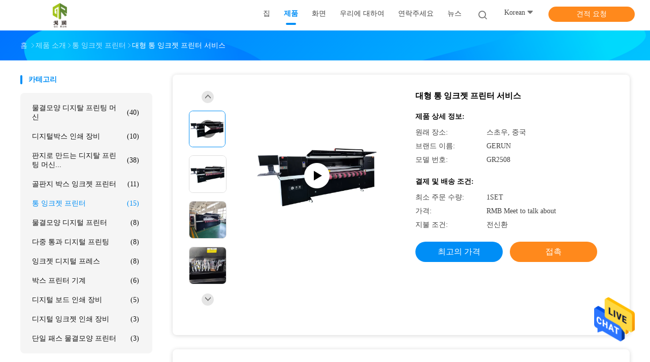

--- FILE ---
content_type: text/html
request_url: https://korean.corrugatedprintingmachine.com/sale-37536814-large-format-carton-inkjet-printer-services.html
body_size: 27330
content:

<!DOCTYPE html>
<html >
<head>
	<meta charset="utf-8">
	<meta http-equiv="X-UA-Compatible" content="IE=edge">
	<meta name="viewport" content="width=device-width, initial-scale=1.0, maximum-scale=1.0, user-scalable=no">
    <link rel="alternate" href="//m.korean.corrugatedprintingmachine.com/sale-37536814-large-format-carton-inkjet-printer-services.html" media="only screen and (max-width: 640px)" />
<link hreflang="en" rel="alternate" href="https://www.corrugatedprintingmachine.com/sale-37536814-large-format-carton-inkjet-printer-services.html" />
<link hreflang="fr" rel="alternate" href="https://french.corrugatedprintingmachine.com/sale-37536814-large-format-carton-inkjet-printer-services.html" />
<link hreflang="de" rel="alternate" href="https://german.corrugatedprintingmachine.com/sale-37536814-large-format-carton-inkjet-printer-services.html" />
<link hreflang="it" rel="alternate" href="https://italian.corrugatedprintingmachine.com/sale-37536814-large-format-carton-inkjet-printer-services.html" />
<link hreflang="ru" rel="alternate" href="https://russian.corrugatedprintingmachine.com/sale-37536814-large-format-carton-inkjet-printer-services.html" />
<link hreflang="es" rel="alternate" href="https://spanish.corrugatedprintingmachine.com/sale-37536814-large-format-carton-inkjet-printer-services.html" />
<link hreflang="pt" rel="alternate" href="https://portuguese.corrugatedprintingmachine.com/sale-37536814-large-format-carton-inkjet-printer-services.html" />
<link hreflang="nl" rel="alternate" href="https://dutch.corrugatedprintingmachine.com/sale-37536814-large-format-carton-inkjet-printer-services.html" />
<link hreflang="el" rel="alternate" href="https://greek.corrugatedprintingmachine.com/sale-37536814-large-format-carton-inkjet-printer-services.html" />
<link hreflang="ja" rel="alternate" href="https://japanese.corrugatedprintingmachine.com/sale-37536814-large-format-carton-inkjet-printer-services.html" />
<link hreflang="ar" rel="alternate" href="https://arabic.corrugatedprintingmachine.com/sale-37536814-large-format-carton-inkjet-printer-services.html" />
<link hreflang="hi" rel="alternate" href="https://hindi.corrugatedprintingmachine.com/sale-37536814-large-format-carton-inkjet-printer-services.html" />
<link hreflang="tr" rel="alternate" href="https://turkish.corrugatedprintingmachine.com/sale-37536814-large-format-carton-inkjet-printer-services.html" />
<style type="text/css">
/*<![CDATA[*/
.consent__cookie {position: fixed;top: 0;left: 0;width: 100%;height: 0%;z-index: 100000;}.consent__cookie_bg {position: fixed;top: 0;left: 0;width: 100%;height: 100%;background: #000;opacity: .6;display: none }.consent__cookie_rel {position: fixed;bottom:0;left: 0;width: 100%;background: #fff;display: -webkit-box;display: -ms-flexbox;display: flex;flex-wrap: wrap;padding: 24px 80px;-webkit-box-sizing: border-box;box-sizing: border-box;-webkit-box-pack: justify;-ms-flex-pack: justify;justify-content: space-between;-webkit-transition: all ease-in-out .3s;transition: all ease-in-out .3s }.consent__close {position: absolute;top: 20px;right: 20px;cursor: pointer }.consent__close svg {fill: #777 }.consent__close:hover svg {fill: #000 }.consent__cookie_box {flex: 1;word-break: break-word;}.consent__warm {color: #777;font-size: 16px;margin-bottom: 12px;line-height: 19px }.consent__title {color: #333;font-size: 20px;font-weight: 600;margin-bottom: 12px;line-height: 23px }.consent__itxt {color: #333;font-size: 14px;margin-bottom: 12px;display: -webkit-box;display: -ms-flexbox;display: flex;-webkit-box-align: center;-ms-flex-align: center;align-items: center }.consent__itxt i {display: -webkit-inline-box;display: -ms-inline-flexbox;display: inline-flex;width: 28px;height: 28px;border-radius: 50%;background: #e0f9e9;margin-right: 8px;-webkit-box-align: center;-ms-flex-align: center;align-items: center;-webkit-box-pack: center;-ms-flex-pack: center;justify-content: center }.consent__itxt svg {fill: #3ca860 }.consent__txt {color: #a6a6a6;font-size: 14px;margin-bottom: 8px;line-height: 17px }.consent__btns {display: -webkit-box;display: -ms-flexbox;display: flex;-webkit-box-orient: vertical;-webkit-box-direction: normal;-ms-flex-direction: column;flex-direction: column;-webkit-box-pack: center;-ms-flex-pack: center;justify-content: center;flex-shrink: 0;}.consent__btn {width: 280px;height: 40px;line-height: 40px;text-align: center;background: #3ca860;color: #fff;border-radius: 4px;margin: 8px 0;-webkit-box-sizing: border-box;box-sizing: border-box;cursor: pointer }.consent__btn:hover {background: #00823b }.consent__btn.empty {color: #3ca860;border: 1px solid #3ca860;background: #fff }.consent__btn.empty:hover {background: #3ca860;color: #fff }.open .consent__cookie_bg {display: block }.open .consent__cookie_rel {bottom: 0 }@media (max-width: 760px) {.consent__btns {width: 100%;align-items: center;}.consent__cookie_rel {padding: 20px 24px }}.consent__cookie.open {display: block;}.consent__cookie {display: none;}
/*]]>*/
</style>
<script type="text/javascript">
/*<![CDATA[*/
window.isvideotpl = 0;window.detailurl = '';

var g_tp = '';
var colorUrl = '';
var query_string = ["Products","Detail"];
var customtplcolor = 99702;
/*]]>*/
</script>
<title>대형 통 잉크젯 프린터 서비스</title>
    <meta name="keywords" content="대형 통 잉크젯 프린터, 통 잉크젯 프린터 서비스, 판지 잉크젯 인쇄기, 통 잉크젯 프린터" />
    <meta name="description" content="고품질 대형 통 잉크젯 프린터 서비스 중국에서, 중국 최고의 대형 통 잉크젯 프린터 생성물,  통 잉크젯 프린터 서비스 공장, 고품질 생산 판지 잉크젯 인쇄기 상품." />
    <meta property="og:type" content="site">
    <meta property="og:title" content="대형 통 잉크젯 프린터, 통 잉크젯 프린터 서비스, 판지 잉크젯 인쇄기, 통 잉크젯 프린터" >
    <meta property="og:site_name" content="Suzhou Tektronix Co., Ltd">
    <meta property="og:url" content="https://korean.corrugatedprintingmachine.com/sale-37536814-large-format-carton-inkjet-printer-services.html">
    <meta property="og:image" content="https://korean.corrugatedprintingmachine.com/logo.gif">
    <meta property="og:description" content="고품질 대형 통 잉크젯 프린터 서비스 중국에서, 중국 최고의 대형 통 잉크젯 프린터 생성물,  통 잉크젯 프린터 서비스 공장, 고품질 생산 판지 잉크젯 인쇄기 상품." />
				<link rel='preload'
					  href=/photo/corrugatedprintingmachine/sitetpl/style/common.css?ver=1673486620 as='style'><link type='text/css' rel='stylesheet'
					  href=/photo/corrugatedprintingmachine/sitetpl/style/common.css?ver=1673486620 media='all'><script type="application/ld+json">[{"@context":"https:\/\/schema.org","@type":"Organization","name":false,"description":"\uace0\ud488\uc9c8 \ub300\ud615 \ud1b5 \uc789\ud06c\uc82f \ud504\ub9b0\ud130 \uc11c\ube44\uc2a4 \uc911\uad6d\uc5d0\uc11c, \uc911\uad6d \ucd5c\uace0\uc758 \ub300\ud615 \ud1b5 \uc789\ud06c\uc82f \ud504\ub9b0\ud130 \uc0dd\uc131\ubb3c,  \ud1b5 \uc789\ud06c\uc82f \ud504\ub9b0\ud130 \uc11c\ube44\uc2a4 \uacf5\uc7a5, \uace0\ud488\uc9c8 \uc0dd\uc0b0 \ud310\uc9c0 \uc789\ud06c\uc82f \uc778\uc1c4\uae30 \uc0c1\ud488.","url":"https:\/\/www.corrugatedprintingmachine.com\/sale-37536814-large-format-carton-inkjet-printer-services.html","logo":"\/logo.gif","address":{"@type":"PostalAddress","addressLocality":"China","addressRegion":"CN","postalCode":"999001","streetAddress":"No.1 \ube54\ub9ac\ub4dc \uc18c\uc790. \uc544\uc624\uc774\ub974\uc9c0 \uc0b0\uc5c5\uc758 \uacf5\uc6d0, No2318 \ub3d9\ucabd \ub2e4\ud6c4 \ub3c4\ub85c, \ud5f9\uc9d5, \uc6b0\uc988\ud64d \uc9c0\uad6c, \uc2a4\ucd08\uc6b0, \uc911\uad6d"},"email":"kongdehua@tektronix-ltd.com","image":"\/photo\/cl145095125-suzhou_tektronix_co_ltd.jpg","faxNumber":"86-0512-68792470","telephone":"86-0512-68790398"},{"@context":"https:\/\/schema.org","@type":"BreadcrumbList","itemListElement":[{"@type":"ListItem","position":2,"name":"\ud1b5 \uc789\ud06c\uc82f \ud504\ub9b0\ud130","item":"https:\/\/korean.corrugatedprintingmachine.com\/supplier-4108279-carton-inkjet-printer"},{"@type":"ListItem","position":3,"name":"\ub300\ud615 \ud1b5 \uc789\ud06c\uc82f \ud504\ub9b0\ud130 \uc11c\ube44\uc2a4","item":"https:\/\/korean.corrugatedprintingmachine.com\/sale-37536814-large-format-carton-inkjet-printer-services.html"},{"@type":"ListItem","position":1,"name":"\ud648","item":"https:\/\/korean.corrugatedprintingmachine.com\/index.html"}]},{"@context":"http:\/\/schema.org\/","@type":"Product","category":"\ud1b5 \uc789\ud06c\uc82f \ud504\ub9b0\ud130","name":"\ub300\ud615 \ud1b5 \uc789\ud06c\uc82f \ud504\ub9b0\ud130 \uc11c\ube44\uc2a4","url":"\/sale-37536814-large-format-carton-inkjet-printer-services.html","image":["\/photo\/pl145091387-large_format_carton_inkjet_printer_services.jpg","\/photo\/pl145074098-large_format_carton_inkjet_printer_services.jpg","\/photo\/pl145058784-large_format_carton_inkjet_printer_services.jpg"],"description":"\uace0\ud488\uc9c8 \ub300\ud615 \ud1b5 \uc789\ud06c\uc82f \ud504\ub9b0\ud130 \uc11c\ube44\uc2a4 \uc911\uad6d\uc5d0\uc11c, \uc911\uad6d \ucd5c\uace0\uc758 \ub300\ud615 \ud1b5 \uc789\ud06c\uc82f \ud504\ub9b0\ud130 \uc0dd\uc131\ubb3c,  \ud1b5 \uc789\ud06c\uc82f \ud504\ub9b0\ud130 \uc11c\ube44\uc2a4 \uacf5\uc7a5, \uace0\ud488\uc9c8 \uc0dd\uc0b0 \ud310\uc9c0 \uc789\ud06c\uc82f \uc778\uc1c4\uae30 \uc0c1\ud488.","brand":{"@type":"Brand","name":"GERUN"},"sku":"GR2508","model":"GR2508","manufacturer":{"@type":"Organization","legalName":"Suzhou Tektronix Co., Ltd","address":{"@type":"PostalAddress","addressCountry":"China","addressLocality":"No.1 \ube54\ub9ac\ub4dc \uc18c\uc790. \uc544\uc624\uc774\ub974\uc9c0 \uc0b0\uc5c5\uc758 \uacf5\uc6d0, No2318 \ub3d9\ucabd \ub2e4\ud6c4 \ub3c4\ub85c, \ud5f9\uc9d5, \uc6b0\uc988\ud64d \uc9c0\uad6c, \uc2a4\ucd08\uc6b0, \uc911\uad6d"}},"review":{"@type":"Review","reviewRating":{"@type":"Rating","ratingValue":5},"author":{"@type":"Person","name":"Mr. Kong"}},"aggregateRating":{"@type":"aggregateRating","ratingValue":4.9000000000000003552713678800500929355621337890625,"reviewCount":140,"name":"Overall Rating"},"offers":[{"@type":"AggregateOffer","offerCount":"1","highPrice":"Negotiable","lowPrice":"0.01","priceCurrency":"USD"}]},{"@context":"https:\/\/schema.org","@type":"VideoObject","name":"\ub300\ud615 \ud1b5 \uc789\ud06c\uc82f \ud504\ub9b0\ud130 \uc11c\ube44\uc2a4","description":"\uace0\ud488\uc9c8 \ub300\ud615 \ud1b5 \uc789\ud06c\uc82f \ud504\ub9b0\ud130 \uc11c\ube44\uc2a4 \uc911\uad6d\uc5d0\uc11c, \uc911\uad6d \ucd5c\uace0\uc758 \ub300\ud615 \ud1b5 \uc789\ud06c\uc82f \ud504\ub9b0\ud130 \uc0dd\uc131\ubb3c,  \ud1b5 \uc789\ud06c\uc82f \ud504\ub9b0\ud130 \uc11c\ube44\uc2a4 \uacf5\uc7a5, \uace0\ud488\uc9c8 \uc0dd\uc0b0 \ud310\uc9c0 \uc789\ud06c\uc82f \uc778\uc1c4\uae30 \uc0c1\ud488.","thumbnailUrl":"https:\/\/vodcdn.ecerimg.com\/videos\/encoder\/1202305\/59d21a6a411fc079ec66c091fb40341e\/preview.webp","uploadDate":"2024-08-29T17:49:43-05:00","duration":"PT16S","contentUrl":"https:\/\/vodcdn.ecerimg.com\/videos\/encoder\/1202305\/59d21a6a411fc079ec66c091fb40341e\/playlist.m3u8"}]</script></head>
<body>
<img src="/logo.gif" style="display:none"/>
    <div id="floatAd" style="z-index: 110000;position:absolute;right:30px;bottom:60px;height:79px;display: block;">
                                <a href="/webim/webim_tab.html" rel="nofollow" onclick= 'setwebimCookie(113869,37536814,0);' target="_blank">
            <img style="width: 80px;cursor: pointer;" alt='문자 보내' src="/images/floatimage_chat.gif"/>
        </a>
                                </div>
<a style="display: none!important;" title="Suzhou Tektronix Co., Ltd" class="float-inquiry" href="/contactnow.html" onclick='setinquiryCookie("{\"showproduct\":1,\"pid\":\"37536814\",\"name\":\"\\ub300\\ud615 \\ud1b5 \\uc789\\ud06c\\uc82f \\ud504\\ub9b0\\ud130 \\uc11c\\ube44\\uc2a4\",\"source_url\":\"\\/sale-37536814-.html\",\"picurl\":\"\\/photo\\/pd145091387-large_format_carton_inkjet_printer_services.jpg\",\"propertyDetail\":[[\"\\uc81c\\ud488 \\uc774\\ub984\",\"\\uae30\\uacc4 GR2508\\uc744 \\ucd9c\\ub825\\ud558\\ub294 \\uce74\\ub4dc\\ubcf4\\ub4dc \\ubc15\\uc2a4 \\ub300\\ud615 \\uc789\\ud06c\\uc82f\"],[\"\\ud504\\ub9b0\\ud305 \\ud574\\uc0c1\\ub3c4\",\"\\u2265360DPI*600DPI\"],[\"\\ud53c\\ub4dc\\ub9c1\\ubaa8\\ub4dc\",\"\\uc790\\ub3d9\\ucc28 \\uc11c\\ubcf4\\uae30\\uad6c \\uacf5\\uae09\"],[\"\\ud654\\uc0c1\\uc758 \\ud3ec\\ub9f7\",\"TIFF, \\uc9c1\\ubb34 \\uc218\\ud589 \\uae30\\uc900, PDF, PNG\"]],\"company_name\":null,\"picurl_c\":\"\\/photo\\/pc145091387-large_format_carton_inkjet_printer_services.jpg\",\"price\":\"RMB Meet to talk about\",\"username\":\"TIAN\",\"viewTime\":\"\\ub9c8\\uc9c0\\ub9c9 \\ub85c\\uadf8\\uc778 : 1 \\uc2dc\\uac04 03 minuts \\uc804\",\"subject\":\"\\uc81c\\ubc1c \\ubcf8\\uc120 \\uc778\\ub3c4 \\uac00\\uaca9\\uc744 \\ubcf4\\ub0bc \\ub300\\ud615 \\ud1b5 \\uc789\\ud06c\\uc82f \\ud504\\ub9b0\\ud130 \\uc11c\\ube44\\uc2a4\",\"countrycode\":\"CN\"}");'></a>
<script>
    function getCookie(name) {
        var arr = document.cookie.match(new RegExp("(^| )" + name + "=([^;]*)(;|$)"));
        if (arr != null) {
            return unescape(arr[2]);
        }
        return null;
    }
    var is_new_mjy = '0';
    if (is_new_mjy==1 && isMobileDevice() && getCookie('webim_login_name') && getCookie('webim_buyer_id') && getCookie('webim_283785_seller_id')) {
        document.getElementById("floatAd").style.display = "none";
    }
    // 检测是否是移动端访问
    function isMobileDevice() {
        return /Android|webOS|iPhone|iPad|iPod|BlackBerry|IEMobile|Opera Mini/i.test(navigator.userAgent);
    }

</script>
<script>
var originProductInfo = '';
var originProductInfo = {"showproduct":1,"pid":"37536814","name":"\ub300\ud615 \ud1b5 \uc789\ud06c\uc82f \ud504\ub9b0\ud130 \uc11c\ube44\uc2a4","source_url":"\/sale-37536814-.html","picurl":"\/photo\/pd145091387-large_format_carton_inkjet_printer_services.jpg","propertyDetail":[["\uc81c\ud488 \uc774\ub984","\uae30\uacc4 GR2508\uc744 \ucd9c\ub825\ud558\ub294 \uce74\ub4dc\ubcf4\ub4dc \ubc15\uc2a4 \ub300\ud615 \uc789\ud06c\uc82f"],["\ud504\ub9b0\ud305 \ud574\uc0c1\ub3c4","\u2265360DPI*600DPI"],["\ud53c\ub4dc\ub9c1\ubaa8\ub4dc","\uc790\ub3d9\ucc28 \uc11c\ubcf4\uae30\uad6c \uacf5\uae09"],["\ud654\uc0c1\uc758 \ud3ec\ub9f7","TIFF, \uc9c1\ubb34 \uc218\ud589 \uae30\uc900, PDF, PNG"]],"company_name":null,"picurl_c":"\/photo\/pc145091387-large_format_carton_inkjet_printer_services.jpg","price":"RMB Meet to talk about","username":"TIAN","viewTime":"\ub9c8\uc9c0\ub9c9 \ub85c\uadf8\uc778 : 2 \uc2dc\uac04 03 minuts \uc804","subject":"\ubb50\uac00 \uc81c\uc77c \uc2fc \uac00\uaca9\uc785\ub2c8\ub2e4 \ub300\ud615 \ud1b5 \uc789\ud06c\uc82f \ud504\ub9b0\ud130 \uc11c\ube44\uc2a4","countrycode":"CN"};
var save_url = "/contactsave.html";
var update_url = "/updateinquiry.html";
var productInfo = {};
var defaulProductInfo = {};
var myDate = new Date();
var curDate = myDate.getFullYear()+'-'+(parseInt(myDate.getMonth())+1)+'-'+myDate.getDate();
var message = '';
var default_pop = 1;
var leaveMessageDialog = document.getElementsByClassName('leave-message-dialog')[0]; // 获取弹层
var _$$ = function (dom) {
    return document.querySelectorAll(dom);
};
resInfo = originProductInfo;
defaulProductInfo.pid = resInfo['pid'];
defaulProductInfo.productName = resInfo['name'];
defaulProductInfo.productInfo = resInfo['propertyDetail'];
defaulProductInfo.productImg = resInfo['picurl_c'];
defaulProductInfo.subject = resInfo['subject'];
defaulProductInfo.productImgAlt = resInfo['name'];
var inquirypopup_tmp = 1;
var message = '소중한,'+'\r\n'+"나는 관심이있다"+' '+trim(resInfo['name'])+", 유형, 크기, MOQ, 재료 등과 같은 자세한 내용을 보내 주시겠습니까?"+'\r\n'+"감사!"+'\r\n'+"답변 기다 리 겠 습 니 다.";
var message_1 = '소중한,'+'\r\n'+"나는 관심이있다"+' '+trim(resInfo['name'])+", 유형, 크기, MOQ, 재료 등과 같은 자세한 내용을 보내 주시겠습니까?"+'\r\n'+"감사!"+'\r\n'+"답변 기다 리 겠 습 니 다.";
var message_2 = '여보세요,'+'\r\n'+"내가 찾고 있어요"+' '+trim(resInfo['name'])+", 가격, 사양 및 사진을 보내주십시오."+'\r\n'+"귀하의 신속한 응답은 매우 감사하겠습니다."+'\r\n'+"자세한 내용은 저에게 연락 주시기 바랍니다."+'\r\n'+"감사합니다.";
var message_3 = '여보세요,'+'\r\n'+trim(resInfo['name'])+' '+"내 기대를 충족합니다."+'\r\n'+"저에게 제일 가격 및 다른 제품 정보를주십시오."+'\r\n'+"제 메일을 통해 저에게 연락 주시기 바랍니다."+'\r\n'+"감사합니다.";

var message_4 = '소중한,'+'\r\n'+"당신의 FOB 가격은 무엇입니까"+' '+trim(resInfo['name'])+'?'+'\r\n'+"가장 가까운 항구 이름은 무엇입니까?"+'\r\n'+"가능한 한 빨리 답장 해 주시면 추가 정보를 공유하는 것이 좋습니다."+'\r\n'+"문안 인사!";
var message_5 = '안녕,'+'\r\n'+"나는 당신의"+' '+trim(resInfo['name'])+'.'+'\r\n'+"제품 세부 정보를 보내주세요."+'\r\n'+"빠른 답장을 기다리겠습니다."+'\r\n'+"저에게 우편으로 연락 주시기 바랍니다."+'\r\n'+"문안 인사!";

var message_6 = '소중한,'+'\r\n'+"귀하의 정보를 제공해주십시오."+' '+trim(resInfo['name'])+", 유형, 크기, 재질 및 물론 최고의 가격과 같은."+'\r\n'+"빠른 답장을 기다리겠습니다."+'\r\n'+"당신을 감사하십시오!";
var message_7 = '소중한,'+'\r\n'+"당신은 공급할 수 있습니까"+' '+trim(resInfo['name'])+" 우리를 위해?"+'\r\n'+"먼저 가격표와 일부 제품 세부 정보를 원합니다."+'\r\n'+"최대한 빨리 답변을 받고 협력을 기대합니다."+'\r\n'+"대단히 감사합니다.";
var message_8 = '안녕하세요,'+'\r\n'+"내가 찾고 있어요"+' '+trim(resInfo['name'])+", 좀 더 자세한 제품 정보를 알려주세요."+'\r\n'+"답장을 기다리겠습니다."+'\r\n'+"당신을 감사하십시오!";
var message_9 = '여보세요,'+'\r\n'+"너의"+' '+trim(resInfo['name'])+" 내 요구 사항을 아주 잘 충족합니다."+'\r\n'+"가격, 사양 및 유사한 모델을 보내주십시오."+'\r\n'+"저와 자유롭게 채팅하십시오."+'\r\n'+"감사!";
var message_10 = '소중한,'+'\r\n'+"자세한 내용과 인용문에 대해 더 알고 싶습니다."+' '+trim(resInfo['name'])+'.'+'\r\n'+"주저하지 말고 연락주세요."+'\r\n'+"문안 인사!";

var r = getRandom(1,10);

defaulProductInfo.message = eval("message_"+r);

var mytAjax = {

    post: function(url, data, fn) {
        var xhr = new XMLHttpRequest();
        xhr.open("POST", url, true);
        xhr.setRequestHeader("Content-Type", "application/x-www-form-urlencoded;charset=UTF-8");
        xhr.setRequestHeader("X-Requested-With", "XMLHttpRequest");
        xhr.setRequestHeader('Content-Type','text/plain;charset=UTF-8');
        xhr.onreadystatechange = function() {
            if(xhr.readyState == 4 && (xhr.status == 200 || xhr.status == 304)) {
                fn.call(this, xhr.responseText);
            }
        };
        xhr.send(data);
    },

    postform: function(url, data, fn) {
        var xhr = new XMLHttpRequest();
        xhr.open("POST", url, true);
        xhr.setRequestHeader("X-Requested-With", "XMLHttpRequest");
        xhr.onreadystatechange = function() {
            if(xhr.readyState == 4 && (xhr.status == 200 || xhr.status == 304)) {
                fn.call(this, xhr.responseText);
            }
        };
        xhr.send(data);
    }
};
window.onload = function(){
    leaveMessageDialog = document.getElementsByClassName('leave-message-dialog')[0];
    if (window.localStorage.recordDialogStatus=='undefined' || (window.localStorage.recordDialogStatus!='undefined' && window.localStorage.recordDialogStatus != curDate)) {
        setTimeout(function(){
            if(parseInt(inquirypopup_tmp%10) == 1){
                creatDialog(defaulProductInfo, 1);
            }
        }, 6000);
    }
};
function trim(str)
{
    str = str.replace(/(^\s*)/g,"");
    return str.replace(/(\s*$)/g,"");
};
function getRandom(m,n){
    var num = Math.floor(Math.random()*(m - n) + n);
    return num;
};
function strBtn(param) {

    var starattextarea = document.getElementById("textareamessage").value.length;
    var email = document.getElementById("startEmail").value;

    var default_tip = document.querySelectorAll(".watermark_container").length;
    if (20 < starattextarea && starattextarea < 3000) {
        if(default_tip>0){
            document.getElementById("textareamessage1").parentNode.parentNode.nextElementSibling.style.display = "none";
        }else{
            document.getElementById("textareamessage1").parentNode.nextElementSibling.style.display = "none";
        }

    } else {
        if(default_tip>0){
            document.getElementById("textareamessage1").parentNode.parentNode.nextElementSibling.style.display = "block";
        }else{
            document.getElementById("textareamessage1").parentNode.nextElementSibling.style.display = "block";
        }

        return;
    }

    // var re = /^([a-zA-Z0-9_-])+@([a-zA-Z0-9_-])+\.([a-zA-Z0-9_-])+/i;/*邮箱不区分大小写*/
    var re = /^[a-zA-Z0-9][\w-]*(\.?[\w-]+)*@[a-zA-Z0-9-]+(\.[a-zA-Z0-9]+)+$/i;
    if (!re.test(email)) {
        document.getElementById("startEmail").nextElementSibling.style.display = "block";
        return;
    } else {
        document.getElementById("startEmail").nextElementSibling.style.display = "none";
    }

    var subject = document.getElementById("pop_subject").value;
    var pid = document.getElementById("pop_pid").value;
    var message = document.getElementById("textareamessage").value;
    var sender_email = document.getElementById("startEmail").value;
    var tel = '';
    if (document.getElementById("tel0") != undefined && document.getElementById("tel0") != '')
        tel = document.getElementById("tel0").value;
    var form_serialize = '&tel='+tel;

    form_serialize = form_serialize.replace(/\+/g, "%2B");
    mytAjax.post(save_url,"pid="+pid+"&subject="+subject+"&email="+sender_email+"&message="+(message)+form_serialize,function(res){
        var mes = JSON.parse(res);
        if(mes.status == 200){
            var iid = mes.iid;
            document.getElementById("pop_iid").value = iid;
            document.getElementById("pop_uuid").value = mes.uuid;

            if(typeof gtag_report_conversion === "function"){
                gtag_report_conversion();//执行统计js代码
            }
            if(typeof fbq === "function"){
                fbq('track','Purchase');//执行统计js代码
            }
        }
    });
    for (var index = 0; index < document.querySelectorAll(".dialog-content-pql").length; index++) {
        document.querySelectorAll(".dialog-content-pql")[index].style.display = "none";
    };
    $('#idphonepql').val(tel);
    document.getElementById("dialog-content-pql-id").style.display = "block";
    ;
};
function twoBtnOk(param) {

    var selectgender = document.getElementById("Mr").innerHTML;
    var iid = document.getElementById("pop_iid").value;
    var sendername = document.getElementById("idnamepql").value;
    var senderphone = document.getElementById("idphonepql").value;
    var sendercname = document.getElementById("idcompanypql").value;
    var uuid = document.getElementById("pop_uuid").value;
    var gender = 2;
    if(selectgender == 'Mr.') gender = 0;
    if(selectgender == 'Mrs.') gender = 1;
    var pid = document.getElementById("pop_pid").value;
    var form_serialize = '';

        form_serialize = form_serialize.replace(/\+/g, "%2B");

    mytAjax.post(update_url,"iid="+iid+"&gender="+gender+"&uuid="+uuid+"&name="+(sendername)+"&tel="+(senderphone)+"&company="+(sendercname)+form_serialize,function(res){});

    for (var index = 0; index < document.querySelectorAll(".dialog-content-pql").length; index++) {
        document.querySelectorAll(".dialog-content-pql")[index].style.display = "none";
    };
    document.getElementById("dialog-content-pql-ok").style.display = "block";

};
function toCheckMust(name) {
    $('#'+name+'error').hide();
}
function handClidk(param) {
    var starattextarea = document.getElementById("textareamessage1").value.length;
    var email = document.getElementById("startEmail1").value;
    var default_tip = document.querySelectorAll(".watermark_container").length;
    if (20 < starattextarea && starattextarea < 3000) {
        if(default_tip>0){
            document.getElementById("textareamessage1").parentNode.parentNode.nextElementSibling.style.display = "none";
        }else{
            document.getElementById("textareamessage1").parentNode.nextElementSibling.style.display = "none";
        }

    } else {
        if(default_tip>0){
            document.getElementById("textareamessage1").parentNode.parentNode.nextElementSibling.style.display = "block";
        }else{
            document.getElementById("textareamessage1").parentNode.nextElementSibling.style.display = "block";
        }

        return;
    }

    // var re = /^([a-zA-Z0-9_-])+@([a-zA-Z0-9_-])+\.([a-zA-Z0-9_-])+/i;
    var re = /^[a-zA-Z0-9][\w-]*(\.?[\w-]+)*@[a-zA-Z0-9-]+(\.[a-zA-Z0-9]+)+$/i;
    if (!re.test(email)) {
        document.getElementById("startEmail1").nextElementSibling.style.display = "block";
        return;
    } else {
        document.getElementById("startEmail1").nextElementSibling.style.display = "none";
    }

    var subject = document.getElementById("pop_subject").value;
    var pid = document.getElementById("pop_pid").value;
    var message = document.getElementById("textareamessage1").value;
    var sender_email = document.getElementById("startEmail1").value;
    var form_serialize = tel = '';
    if (document.getElementById("tel1") != undefined && document.getElementById("tel1") != '')
        tel = document.getElementById("tel1").value;
        mytAjax.post(save_url,"email="+sender_email+"&tel="+tel+"&pid="+pid+"&message="+message+"&subject="+subject+form_serialize,function(res){

        var mes = JSON.parse(res);
        if(mes.status == 200){
            var iid = mes.iid;
            document.getElementById("pop_iid").value = iid;
            document.getElementById("pop_uuid").value = mes.uuid;
            if(typeof gtag_report_conversion === "function"){
                gtag_report_conversion();//执行统计js代码
            }
        }

    });
    for (var index = 0; index < document.querySelectorAll(".dialog-content-pql").length; index++) {
        document.querySelectorAll(".dialog-content-pql")[index].style.display = "none";
    };
    $('#idphonepql').val(tel);
    document.getElementById("dialog-content-pql-id").style.display = "block";

};
window.addEventListener('load', function () {
    $('.checkbox-wrap label').each(function(){
        if($(this).find('input').prop('checked')){
            $(this).addClass('on')
        }else {
            $(this).removeClass('on')
        }
    })
    $(document).on('click', '.checkbox-wrap label' , function(ev){
        if (ev.target.tagName.toUpperCase() != 'INPUT') {
            $(this).toggleClass('on')
        }
    })
})

function hand_video(pdata) {
    data = JSON.parse(pdata);
    productInfo.productName = data.productName;
    productInfo.productInfo = data.productInfo;
    productInfo.productImg = data.productImg;
    productInfo.subject = data.subject;

    var message = '소중한,'+'\r\n'+"나는 관심이있다"+' '+trim(data.productName)+", 유형, 크기, 수량, 재료 등과 같은 자세한 내용을 보내 주시겠습니까?"+'\r\n'+"감사!"+'\r\n'+"답변 기다 리 겠 습 니 다.";

    var message = '소중한,'+'\r\n'+"나는 관심이있다"+' '+trim(data.productName)+", 유형, 크기, MOQ, 재료 등과 같은 자세한 내용을 보내 주시겠습니까?"+'\r\n'+"감사!"+'\r\n'+"답변 기다 리 겠 습 니 다.";
    var message_1 = '소중한,'+'\r\n'+"나는 관심이있다"+' '+trim(data.productName)+", 유형, 크기, MOQ, 재료 등과 같은 자세한 내용을 보내 주시겠습니까?"+'\r\n'+"감사!"+'\r\n'+"답변 기다 리 겠 습 니 다.";
    var message_2 = '여보세요,'+'\r\n'+"내가 찾고 있어요"+' '+trim(data.productName)+", 가격, 사양 및 사진을 보내주십시오."+'\r\n'+"귀하의 신속한 응답은 매우 감사하겠습니다."+'\r\n'+"자세한 내용은 저에게 연락 주시기 바랍니다."+'\r\n'+"감사합니다.";
    var message_3 = '여보세요,'+'\r\n'+trim(data.productName)+' '+"내 기대를 충족합니다."+'\r\n'+"저에게 제일 가격 및 다른 제품 정보를주십시오."+'\r\n'+"제 메일을 통해 저에게 연락 주시기 바랍니다."+'\r\n'+"감사합니다.";

    var message_4 = '소중한,'+'\r\n'+"당신의 FOB 가격은 무엇입니까"+' '+trim(data.productName)+'?'+'\r\n'+"가장 가까운 항구 이름은 무엇입니까?"+'\r\n'+"가능한 한 빨리 답장 해 주시면 추가 정보를 공유하는 것이 좋습니다."+'\r\n'+"문안 인사!";
    var message_5 = '안녕,'+'\r\n'+"나는 당신의"+' '+trim(data.productName)+'.'+'\r\n'+"제품 세부 정보를 보내주세요."+'\r\n'+"빠른 답장을 기다리겠습니다."+'\r\n'+"저에게 우편으로 연락 주시기 바랍니다."+'\r\n'+"문안 인사!";

    var message_6 = '소중한,'+'\r\n'+"귀하의 정보를 제공해주십시오."+' '+trim(data.productName)+", 유형, 크기, 재질 및 물론 최고의 가격과 같은."+'\r\n'+"빠른 답장을 기다리겠습니다."+'\r\n'+"당신을 감사하십시오!";
    var message_7 = '소중한,'+'\r\n'+"당신은 공급할 수 있습니까"+' '+trim(data.productName)+" 우리를 위해?"+'\r\n'+"먼저 가격표와 일부 제품 세부 정보를 원합니다."+'\r\n'+"최대한 빨리 답변을 받고 협력을 기대합니다."+'\r\n'+"대단히 감사합니다.";
    var message_8 = '안녕하세요,'+'\r\n'+"내가 찾고 있어요"+' '+trim(data.productName)+", 좀 더 자세한 제품 정보를 알려주세요."+'\r\n'+"답장을 기다리겠습니다."+'\r\n'+"당신을 감사하십시오!";
    var message_9 = '여보세요,'+'\r\n'+"너의"+' '+trim(data.productName)+" 내 요구 사항을 아주 잘 충족합니다."+'\r\n'+"가격, 사양 및 유사한 모델을 보내주십시오."+'\r\n'+"저와 자유롭게 채팅하십시오."+'\r\n'+"감사!";
    var message_10 = '소중한,'+'\r\n'+"자세한 내용과 인용문에 대해 더 알고 싶습니다."+' '+trim(data.productName)+'.'+'\r\n'+"주저하지 말고 연락주세요."+'\r\n'+"문안 인사!";

    var r = getRandom(1,10);

    productInfo.message = eval("message_"+r);
    if(parseInt(inquirypopup_tmp/10) == 1){
        productInfo.message = "";
    }
    productInfo.pid = data.pid;
    creatDialog(productInfo, 2);
};

function handDialog(pdata) {
    data = JSON.parse(pdata);
    productInfo.productName = data.productName;
    productInfo.productInfo = data.productInfo;
    productInfo.productImg = data.productImg;
    productInfo.subject = data.subject;

    var message = '소중한,'+'\r\n'+"나는 관심이있다"+' '+trim(data.productName)+", 유형, 크기, 수량, 재료 등과 같은 자세한 내용을 보내 주시겠습니까?"+'\r\n'+"감사!"+'\r\n'+"답변 기다 리 겠 습 니 다.";

    var message = '소중한,'+'\r\n'+"나는 관심이있다"+' '+trim(data.productName)+", 유형, 크기, MOQ, 재료 등과 같은 자세한 내용을 보내 주시겠습니까?"+'\r\n'+"감사!"+'\r\n'+"답변 기다 리 겠 습 니 다.";
    var message_1 = '소중한,'+'\r\n'+"나는 관심이있다"+' '+trim(data.productName)+", 유형, 크기, MOQ, 재료 등과 같은 자세한 내용을 보내 주시겠습니까?"+'\r\n'+"감사!"+'\r\n'+"답변 기다 리 겠 습 니 다.";
    var message_2 = '여보세요,'+'\r\n'+"내가 찾고 있어요"+' '+trim(data.productName)+", 가격, 사양 및 사진을 보내주십시오."+'\r\n'+"귀하의 신속한 응답은 매우 감사하겠습니다."+'\r\n'+"자세한 내용은 저에게 연락 주시기 바랍니다."+'\r\n'+"감사합니다.";
    var message_3 = '여보세요,'+'\r\n'+trim(data.productName)+' '+"내 기대를 충족합니다."+'\r\n'+"저에게 제일 가격 및 다른 제품 정보를주십시오."+'\r\n'+"제 메일을 통해 저에게 연락 주시기 바랍니다."+'\r\n'+"감사합니다.";

    var message_4 = '소중한,'+'\r\n'+"당신의 FOB 가격은 무엇입니까"+' '+trim(data.productName)+'?'+'\r\n'+"가장 가까운 항구 이름은 무엇입니까?"+'\r\n'+"가능한 한 빨리 답장 해 주시면 추가 정보를 공유하는 것이 좋습니다."+'\r\n'+"문안 인사!";
    var message_5 = '안녕,'+'\r\n'+"나는 당신의"+' '+trim(data.productName)+'.'+'\r\n'+"제품 세부 정보를 보내주세요."+'\r\n'+"빠른 답장을 기다리겠습니다."+'\r\n'+"저에게 우편으로 연락 주시기 바랍니다."+'\r\n'+"문안 인사!";

    var message_6 = '소중한,'+'\r\n'+"귀하의 정보를 제공해주십시오."+' '+trim(data.productName)+", 유형, 크기, 재질 및 물론 최고의 가격과 같은."+'\r\n'+"빠른 답장을 기다리겠습니다."+'\r\n'+"당신을 감사하십시오!";
    var message_7 = '소중한,'+'\r\n'+"당신은 공급할 수 있습니까"+' '+trim(data.productName)+" 우리를 위해?"+'\r\n'+"먼저 가격표와 일부 제품 세부 정보를 원합니다."+'\r\n'+"최대한 빨리 답변을 받고 협력을 기대합니다."+'\r\n'+"대단히 감사합니다.";
    var message_8 = '안녕하세요,'+'\r\n'+"내가 찾고 있어요"+' '+trim(data.productName)+", 좀 더 자세한 제품 정보를 알려주세요."+'\r\n'+"답장을 기다리겠습니다."+'\r\n'+"당신을 감사하십시오!";
    var message_9 = '여보세요,'+'\r\n'+"너의"+' '+trim(data.productName)+" 내 요구 사항을 아주 잘 충족합니다."+'\r\n'+"가격, 사양 및 유사한 모델을 보내주십시오."+'\r\n'+"저와 자유롭게 채팅하십시오."+'\r\n'+"감사!";
    var message_10 = '소중한,'+'\r\n'+"자세한 내용과 인용문에 대해 더 알고 싶습니다."+' '+trim(data.productName)+'.'+'\r\n'+"주저하지 말고 연락주세요."+'\r\n'+"문안 인사!";

    var r = getRandom(1,10);

    productInfo.message = eval("message_"+r);
    if(parseInt(inquirypopup_tmp/10) == 1){
        productInfo.message = "";
    }
    productInfo.pid = data.pid;
    creatDialog(productInfo, 2);
};

function closepql(param) {

    leaveMessageDialog.style.display = 'none';
};

function closepql2(param) {

    for (var index = 0; index < document.querySelectorAll(".dialog-content-pql").length; index++) {
        document.querySelectorAll(".dialog-content-pql")[index].style.display = "none";
    };
    document.getElementById("dialog-content-pql-ok").style.display = "block";
};

function initProduct(productInfo,type){

    productInfo.productName = unescape(productInfo.productName);
    productInfo.message = unescape(productInfo.message);

    leaveMessageDialog = document.getElementsByClassName('leave-message-dialog')[0];
    leaveMessageDialog.style.display = "block";
    if(type == 3){
        var popinquiryemail = document.getElementById("popinquiryemail").value;
        _$$("#startEmail1")[0].value = popinquiryemail;
    }else{
        _$$("#startEmail1")[0].value = "";
    }
    _$$("#startEmail")[0].value = "";
    _$$("#idnamepql")[0].value = "";
    _$$("#idphonepql")[0].value = "";
    _$$("#idcompanypql")[0].value = "";

    _$$("#pop_pid")[0].value = productInfo.pid;
    _$$("#pop_subject")[0].value = productInfo.subject;
    
    if(parseInt(inquirypopup_tmp/10) == 1){
        productInfo.message = "";
    }

    _$$("#textareamessage1")[0].value = productInfo.message;
    _$$("#textareamessage")[0].value = productInfo.message;

    _$$("#dialog-content-pql-id .titlep")[0].innerHTML = productInfo.productName;
    _$$("#dialog-content-pql-id img")[0].setAttribute("src", productInfo.productImg);
    _$$("#dialog-content-pql-id img")[0].setAttribute("alt", productInfo.productImgAlt);

    _$$("#dialog-content-pql-id-hand img")[0].setAttribute("src", productInfo.productImg);
    _$$("#dialog-content-pql-id-hand img")[0].setAttribute("alt", productInfo.productImgAlt);
    _$$("#dialog-content-pql-id-hand .titlep")[0].innerHTML = productInfo.productName;

    if (productInfo.productInfo.length > 0) {
        var ul2, ul;
        ul = document.createElement("ul");
        for (var index = 0; index < productInfo.productInfo.length; index++) {
            var el = productInfo.productInfo[index];
            var li = document.createElement("li");
            var span1 = document.createElement("span");
            span1.innerHTML = el[0] + ":";
            var span2 = document.createElement("span");
            span2.innerHTML = el[1];
            li.appendChild(span1);
            li.appendChild(span2);
            ul.appendChild(li);

        }
        ul2 = ul.cloneNode(true);
        if (type === 1) {
            _$$("#dialog-content-pql-id .left")[0].replaceChild(ul, _$$("#dialog-content-pql-id .left ul")[0]);
        } else {
            _$$("#dialog-content-pql-id-hand .left")[0].replaceChild(ul2, _$$("#dialog-content-pql-id-hand .left ul")[0]);
            _$$("#dialog-content-pql-id .left")[0].replaceChild(ul, _$$("#dialog-content-pql-id .left ul")[0]);
        }
    };
    for (var index = 0; index < _$$("#dialog-content-pql-id .right ul li").length; index++) {
        _$$("#dialog-content-pql-id .right ul li")[index].addEventListener("click", function (params) {
            _$$("#dialog-content-pql-id .right #Mr")[0].innerHTML = this.innerHTML
        }, false)

    };

};
function closeInquiryCreateDialog() {
    document.getElementById("xuanpan_dialog_box_pql").style.display = "none";
};
function showInquiryCreateDialog() {
    document.getElementById("xuanpan_dialog_box_pql").style.display = "block";
};
function submitPopInquiry(){
    var message = document.getElementById("inquiry_message").value;
    var email = document.getElementById("inquiry_email").value;
    var subject = defaulProductInfo.subject;
    var pid = defaulProductInfo.pid;
    if (email === undefined) {
        showInquiryCreateDialog();
        document.getElementById("inquiry_email").style.border = "1px solid red";
        return false;
    };
    if (message === undefined) {
        showInquiryCreateDialog();
        document.getElementById("inquiry_message").style.border = "1px solid red";
        return false;
    };
    if (email.search(/^\w+((-\w+)|(\.\w+))*\@[A-Za-z0-9]+((\.|-)[A-Za-z0-9]+)*\.[A-Za-z0-9]+$/) == -1) {
        document.getElementById("inquiry_email").style.border= "1px solid red";
        showInquiryCreateDialog();
        return false;
    } else {
        document.getElementById("inquiry_email").style.border= "";
    };
    if (message.length < 20 || message.length >3000) {
        showInquiryCreateDialog();
        document.getElementById("inquiry_message").style.border = "1px solid red";
        return false;
    } else {
        document.getElementById("inquiry_message").style.border = "";
    };
    var tel = '';
    if (document.getElementById("tel") != undefined && document.getElementById("tel") != '')
        tel = document.getElementById("tel").value;

    mytAjax.post(save_url,"pid="+pid+"&subject="+subject+"&email="+email+"&message="+(message)+'&tel='+tel,function(res){
        var mes = JSON.parse(res);
        if(mes.status == 200){
            var iid = mes.iid;
            document.getElementById("pop_iid").value = iid;
            document.getElementById("pop_uuid").value = mes.uuid;

        }
    });
    initProduct(defaulProductInfo);
    for (var index = 0; index < document.querySelectorAll(".dialog-content-pql").length; index++) {
        document.querySelectorAll(".dialog-content-pql")[index].style.display = "none";
    };
    $('#idphonepql').val(tel);
    document.getElementById("dialog-content-pql-id").style.display = "block";

};

//带附件上传
function submitPopInquiryfile(email_id,message_id,check_sort,name_id,phone_id,company_id,attachments){

    if(typeof(check_sort) == 'undefined'){
        check_sort = 0;
    }
    var message = document.getElementById(message_id).value;
    var email = document.getElementById(email_id).value;
    var attachments = document.getElementById(attachments).value;
    if(typeof(name_id) !== 'undefined' && name_id != ""){
        var name  = document.getElementById(name_id).value;
    }
    if(typeof(phone_id) !== 'undefined' && phone_id != ""){
        var phone = document.getElementById(phone_id).value;
    }
    if(typeof(company_id) !== 'undefined' && company_id != ""){
        var company = document.getElementById(company_id).value;
    }
    var subject = defaulProductInfo.subject;
    var pid = defaulProductInfo.pid;

    if(check_sort == 0){
        if (email === undefined) {
            showInquiryCreateDialog();
            document.getElementById(email_id).style.border = "1px solid red";
            return false;
        };
        if (message === undefined) {
            showInquiryCreateDialog();
            document.getElementById(message_id).style.border = "1px solid red";
            return false;
        };

        if (email.search(/^\w+((-\w+)|(\.\w+))*\@[A-Za-z0-9]+((\.|-)[A-Za-z0-9]+)*\.[A-Za-z0-9]+$/) == -1) {
            document.getElementById(email_id).style.border= "1px solid red";
            showInquiryCreateDialog();
            return false;
        } else {
            document.getElementById(email_id).style.border= "";
        };
        if (message.length < 20 || message.length >3000) {
            showInquiryCreateDialog();
            document.getElementById(message_id).style.border = "1px solid red";
            return false;
        } else {
            document.getElementById(message_id).style.border = "";
        };
    }else{

        if (message === undefined) {
            showInquiryCreateDialog();
            document.getElementById(message_id).style.border = "1px solid red";
            return false;
        };

        if (email === undefined) {
            showInquiryCreateDialog();
            document.getElementById(email_id).style.border = "1px solid red";
            return false;
        };

        if (message.length < 20 || message.length >3000) {
            showInquiryCreateDialog();
            document.getElementById(message_id).style.border = "1px solid red";
            return false;
        } else {
            document.getElementById(message_id).style.border = "";
        };

        if (email.search(/^\w+((-\w+)|(\.\w+))*\@[A-Za-z0-9]+((\.|-)[A-Za-z0-9]+)*\.[A-Za-z0-9]+$/) == -1) {
            document.getElementById(email_id).style.border= "1px solid red";
            showInquiryCreateDialog();
            return false;
        } else {
            document.getElementById(email_id).style.border= "";
        };

    };

    mytAjax.post(save_url,"pid="+pid+"&subject="+subject+"&email="+email+"&message="+message+"&company="+company+"&attachments="+attachments,function(res){
        var mes = JSON.parse(res);
        if(mes.status == 200){
            var iid = mes.iid;
            document.getElementById("pop_iid").value = iid;
            document.getElementById("pop_uuid").value = mes.uuid;

            if(typeof gtag_report_conversion === "function"){
                gtag_report_conversion();//执行统计js代码
            }
            if(typeof fbq === "function"){
                fbq('track','Purchase');//执行统计js代码
            }
        }
    });
    initProduct(defaulProductInfo);

    if(name !== undefined && name != ""){
        _$$("#idnamepql")[0].value = name;
    }

    if(phone !== undefined && phone != ""){
        _$$("#idphonepql")[0].value = phone;
    }

    if(company !== undefined && company != ""){
        _$$("#idcompanypql")[0].value = company;
    }

    for (var index = 0; index < document.querySelectorAll(".dialog-content-pql").length; index++) {
        document.querySelectorAll(".dialog-content-pql")[index].style.display = "none";
    };
    document.getElementById("dialog-content-pql-id").style.display = "block";

};
function submitPopInquiryByParam(email_id,message_id,check_sort,name_id,phone_id,company_id){

    if(typeof(check_sort) == 'undefined'){
        check_sort = 0;
    }

    var senderphone = '';
    var message = document.getElementById(message_id).value;
    var email = document.getElementById(email_id).value;
    if(typeof(name_id) !== 'undefined' && name_id != ""){
        var name  = document.getElementById(name_id).value;
    }
    if(typeof(phone_id) !== 'undefined' && phone_id != ""){
        var phone = document.getElementById(phone_id).value;
        senderphone = phone;
    }
    if(typeof(company_id) !== 'undefined' && company_id != ""){
        var company = document.getElementById(company_id).value;
    }
    var subject = defaulProductInfo.subject;
    var pid = defaulProductInfo.pid;

    if(check_sort == 0){
        if (email === undefined) {
            showInquiryCreateDialog();
            document.getElementById(email_id).style.border = "1px solid red";
            return false;
        };
        if (message === undefined) {
            showInquiryCreateDialog();
            document.getElementById(message_id).style.border = "1px solid red";
            return false;
        };

        if (email.search(/^\w+((-\w+)|(\.\w+))*\@[A-Za-z0-9]+((\.|-)[A-Za-z0-9]+)*\.[A-Za-z0-9]+$/) == -1) {
            document.getElementById(email_id).style.border= "1px solid red";
            showInquiryCreateDialog();
            return false;
        } else {
            document.getElementById(email_id).style.border= "";
        };
        if (message.length < 20 || message.length >3000) {
            showInquiryCreateDialog();
            document.getElementById(message_id).style.border = "1px solid red";
            return false;
        } else {
            document.getElementById(message_id).style.border = "";
        };
    }else{

        if (message === undefined) {
            showInquiryCreateDialog();
            document.getElementById(message_id).style.border = "1px solid red";
            return false;
        };

        if (email === undefined) {
            showInquiryCreateDialog();
            document.getElementById(email_id).style.border = "1px solid red";
            return false;
        };

        if (message.length < 20 || message.length >3000) {
            showInquiryCreateDialog();
            document.getElementById(message_id).style.border = "1px solid red";
            return false;
        } else {
            document.getElementById(message_id).style.border = "";
        };

        if (email.search(/^\w+((-\w+)|(\.\w+))*\@[A-Za-z0-9]+((\.|-)[A-Za-z0-9]+)*\.[A-Za-z0-9]+$/) == -1) {
            document.getElementById(email_id).style.border= "1px solid red";
            showInquiryCreateDialog();
            return false;
        } else {
            document.getElementById(email_id).style.border= "";
        };

    };

    var productsku = "";
    if($("#product_sku").length > 0){
        productsku = $("#product_sku").html();
    }

    mytAjax.post(save_url,"tel="+senderphone+"&pid="+pid+"&subject="+subject+"&email="+email+"&message="+message+"&messagesku="+encodeURI(productsku),function(res){
        var mes = JSON.parse(res);
        if(mes.status == 200){
            var iid = mes.iid;
            document.getElementById("pop_iid").value = iid;
            document.getElementById("pop_uuid").value = mes.uuid;

            if(typeof gtag_report_conversion === "function"){
                gtag_report_conversion();//执行统计js代码
            }
            if(typeof fbq === "function"){
                fbq('track','Purchase');//执行统计js代码
            }
        }
    });
    initProduct(defaulProductInfo);

    if(name !== undefined && name != ""){
        _$$("#idnamepql")[0].value = name;
    }

    if(phone !== undefined && phone != ""){
        _$$("#idphonepql")[0].value = phone;
    }

    if(company !== undefined && company != ""){
        _$$("#idcompanypql")[0].value = company;
    }

    for (var index = 0; index < document.querySelectorAll(".dialog-content-pql").length; index++) {
        document.querySelectorAll(".dialog-content-pql")[index].style.display = "none";

    };
    document.getElementById("dialog-content-pql-id").style.display = "block";

};

function creat_videoDialog(productInfo, type) {

    if(type == 1){
        if(default_pop != 1){
            return false;
        }
        window.localStorage.recordDialogStatus = curDate;
    }else{
        default_pop = 0;
    }
    initProduct(productInfo, type);
    if (type === 1) {
        // 自动弹出
        for (var index = 0; index < document.querySelectorAll(".dialog-content-pql").length; index++) {

            document.querySelectorAll(".dialog-content-pql")[index].style.display = "none";
        };
        document.getElementById("dialog-content-pql").style.display = "block";
    } else {
        // 手动弹出
        for (var index = 0; index < document.querySelectorAll(".dialog-content-pql").length; index++) {
            document.querySelectorAll(".dialog-content-pql")[index].style.display = "none";
        };
        document.getElementById("dialog-content-pql-id-hand").style.display = "block";
    }
}

function creatDialog(productInfo, type) {

    if(type == 1){
        if(default_pop != 1){
            return false;
        }
        window.localStorage.recordDialogStatus = curDate;
    }else{
        default_pop = 0;
    }
    initProduct(productInfo, type);
    if (type === 1) {
        // 自动弹出
        for (var index = 0; index < document.querySelectorAll(".dialog-content-pql").length; index++) {

            document.querySelectorAll(".dialog-content-pql")[index].style.display = "none";
        };
        document.getElementById("dialog-content-pql").style.display = "block";
    } else {
        // 手动弹出
        for (var index = 0; index < document.querySelectorAll(".dialog-content-pql").length; index++) {
            document.querySelectorAll(".dialog-content-pql")[index].style.display = "none";
        };
        document.getElementById("dialog-content-pql-id-hand").style.display = "block";
    }
}

//带邮箱信息打开询盘框 emailtype=1表示带入邮箱
function openDialog(emailtype){
    var type = 2;//不带入邮箱，手动弹出
    if(emailtype == 1){
        var popinquiryemail = document.getElementById("popinquiryemail").value;
        // var re = /^([a-zA-Z0-9_-])+@([a-zA-Z0-9_-])+\.([a-zA-Z0-9_-])+/i;
        var re = /^[a-zA-Z0-9][\w-]*(\.?[\w-]+)*@[a-zA-Z0-9-]+(\.[a-zA-Z0-9]+)+$/i;
        if (!re.test(popinquiryemail)) {
            //前端提示样式;
            showInquiryCreateDialog();
            document.getElementById("popinquiryemail").style.border = "1px solid red";
            return false;
        } else {
            //前端提示样式;
        }
        var type = 3;
    }
    creatDialog(defaulProductInfo,type);
}

//上传附件
function inquiryUploadFile(){
    var fileObj = document.querySelector("#fileId").files[0];
    //构建表单数据
    var formData = new FormData();
    var filesize = fileObj.size;
    if(filesize > 10485760 || filesize == 0) {
        document.getElementById("filetips").style.display = "block";
        return false;
    }else {
        document.getElementById("filetips").style.display = "none";
    }
    formData.append('popinquiryfile', fileObj);
    document.getElementById("quotefileform").reset();
    var save_url = "/inquiryuploadfile.html";
    mytAjax.postform(save_url,formData,function(res){
        var mes = JSON.parse(res);
        if(mes.status == 200){
            document.getElementById("uploader-file-info").innerHTML = document.getElementById("uploader-file-info").innerHTML + "<span class=op>"+mes.attfile.name+"<a class=delatt id=att"+mes.attfile.id+" onclick=delatt("+mes.attfile.id+");>Delete</a></span>";
            var nowattachs = document.getElementById("attachments").value;
            if( nowattachs !== ""){
                var attachs = JSON.parse(nowattachs);
                attachs[mes.attfile.id] = mes.attfile;
            }else{
                var attachs = {};
                attachs[mes.attfile.id] = mes.attfile;
            }
            document.getElementById("attachments").value = JSON.stringify(attachs);
        }
    });
}
//附件删除
function delatt(attid)
{
    var nowattachs = document.getElementById("attachments").value;
    if( nowattachs !== ""){
        var attachs = JSON.parse(nowattachs);
        if(attachs[attid] == ""){
            return false;
        }
        var formData = new FormData();
        var delfile = attachs[attid]['filename'];
        var save_url = "/inquirydelfile.html";
        if(delfile != "") {
            formData.append('delfile', delfile);
            mytAjax.postform(save_url, formData, function (res) {
                if(res !== "") {
                    var mes = JSON.parse(res);
                    if (mes.status == 200) {
                        delete attachs[attid];
                        document.getElementById("attachments").value = JSON.stringify(attachs);
                        var s = document.getElementById("att"+attid);
                        s.parentNode.remove();
                    }
                }
            });
        }
    }else{
        return false;
    }
}

</script>
<div class="leave-message-dialog" style="display: none">
<style>
    .leave-message-dialog .close:before, .leave-message-dialog .close:after{
        content:initial;
    }
</style>
<div class="dialog-content-pql" id="dialog-content-pql" style="display: none">
    <span class="close" onclick="closepql()"><img src="/images/close.png"></span>
    <div class="title">
        <p class="firstp-pql">메시지를 남겨주세요</p>
        <p class="lastp-pql">곧 다시 연락 드리겠습니다!</p>
    </div>
    <div class="form">
        <div class="textarea">
            <textarea style='font-family: robot;'  name="" id="textareamessage" cols="30" rows="10" style="margin-bottom:14px;width:100%"
                placeholder="당신의 조회 내역에 들어가세요."></textarea>
        </div>
        <p class="error-pql"> <span class="icon-pql"><img src="/images/error.png" alt="Suzhou Tektronix Co., Ltd"></span> 귀하의 메시지는 20-3,000 자 사이 여야합니다!</p>
        <input id="startEmail" type="text" placeholder="당신의 전자 우편에 들어가십시오" onkeydown="if(event.keyCode === 13){ strBtn();}">
        <p class="error-pql"><span class="icon-pql"><img src="/images/error.png" alt="Suzhou Tektronix Co., Ltd"></span> 이메일을 확인하십시오! </p>
                <div class="operations">
            <div class='btn' id="submitStart" type="submit" onclick="strBtn()">제출</div>
        </div>
            </div>
</div>
<div class="dialog-content-pql dialog-content-pql-id" id="dialog-content-pql-id" style="display:none">
        <span class="close" onclick="closepql2()"><svg t="1648434466530" class="icon" viewBox="0 0 1024 1024" version="1.1" xmlns="http://www.w3.org/2000/svg" p-id="2198" width="16" height="16"><path d="M576 512l277.333333 277.333333-64 64-277.333333-277.333333L234.666667 853.333333 170.666667 789.333333l277.333333-277.333333L170.666667 234.666667 234.666667 170.666667l277.333333 277.333333L789.333333 170.666667 853.333333 234.666667 576 512z" fill="#444444" p-id="2199"></path></svg></span>
    <div class="left">
        <div class="img"><img></div>
        <p class="titlep"></p>
        <ul> </ul>
    </div>
    <div class="right">
                <p class="title">정보가 많을수록 커뮤니케이션이 향상됩니다.</p>
                <div style="position: relative;">
            <div class="mr"> <span id="Mr">씨</span>
                <ul>
                    <li>씨</li>
                    <li>부인</li>
                </ul>
            </div>
            <input style="text-indent: 80px;" type="text" id="idnamepql" placeholder="이름을 입력하세요">
        </div>
        <input type="text"  id="idphonepql"  placeholder="전화 번호">
        <input type="text" id="idcompanypql"  placeholder="회사" onkeydown="if(event.keyCode === 13){ twoBtnOk();}">
                <div class="btn form_new" id="twoBtnOk" onclick="twoBtnOk()">승인</div>
    </div>
</div>

<div class="dialog-content-pql dialog-content-pql-ok" id="dialog-content-pql-ok" style="display:none">
        <span class="close" onclick="closepql()"><svg t="1648434466530" class="icon" viewBox="0 0 1024 1024" version="1.1" xmlns="http://www.w3.org/2000/svg" p-id="2198" width="16" height="16"><path d="M576 512l277.333333 277.333333-64 64-277.333333-277.333333L234.666667 853.333333 170.666667 789.333333l277.333333-277.333333L170.666667 234.666667 234.666667 170.666667l277.333333 277.333333L789.333333 170.666667 853.333333 234.666667 576 512z" fill="#444444" p-id="2199"></path></svg></span>
    <div class="duihaook"></div>
        <p class="title">성공적으로 제출되었습니다!</p>
        <p class="p1" style="text-align: center; font-size: 18px; margin-top: 14px;">곧 다시 연락 드리겠습니다!</p>
    <div class="btn" onclick="closepql()" id="endOk" style="margin: 0 auto;margin-top: 50px;">승인</div>
</div>
<div class="dialog-content-pql dialog-content-pql-id dialog-content-pql-id-hand" id="dialog-content-pql-id-hand"
    style="display:none">
     <input type="hidden" name="pop_pid" id="pop_pid" value="0">
     <input type="hidden" name="pop_subject" id="pop_subject" value="">
     <input type="hidden" name="pop_iid" id="pop_iid" value="0">
     <input type="hidden" name="pop_uuid" id="pop_uuid" value="0">
        <span class="close" onclick="closepql()"><svg t="1648434466530" class="icon" viewBox="0 0 1024 1024" version="1.1" xmlns="http://www.w3.org/2000/svg" p-id="2198" width="16" height="16"><path d="M576 512l277.333333 277.333333-64 64-277.333333-277.333333L234.666667 853.333333 170.666667 789.333333l277.333333-277.333333L170.666667 234.666667 234.666667 170.666667l277.333333 277.333333L789.333333 170.666667 853.333333 234.666667 576 512z" fill="#444444" p-id="2199"></path></svg></span>
    <div class="left">
        <div class="img"><img></div>
        <p class="titlep"></p>
        <ul> </ul>
    </div>
    <div class="right" style="float:right">
                <div class="title">
            <p class="firstp-pql">메시지를 남겨주세요</p>
            <p class="lastp-pql">곧 다시 연락 드리겠습니다!</p>
        </div>
                <div class="form">
            <div class="textarea">
                <textarea style='font-family: robot;' name="message" id="textareamessage1" cols="30" rows="10"
                    placeholder="당신의 조회 내역에 들어가세요."></textarea>
            </div>
            <p class="error-pql"> <span class="icon-pql"><img src="/images/error.png" alt="Suzhou Tektronix Co., Ltd"></span> 귀하의 메시지는 20-3,000 자 사이 여야합니다!</p>

                            <input style="display:none" id="tel1" name="tel" type="text" oninput="value=value.replace(/[^0-9_+-]/g,'');" placeholder="전화 번호">
                        <input id='startEmail1' name='email' data-type='1' type='text'
                   placeholder="당신의 전자 우편에 들어가십시오"
                   onkeydown='if(event.keyCode === 13){ handClidk();}'>
            
            <p class='error-pql'><span class='icon-pql'>
                    <img src="/images/error.png" alt="Suzhou Tektronix Co., Ltd"></span> 이메일을 확인하십시오!            </p>

            <div class="operations">
                <div class='btn' id="submitStart1" type="submit" onclick="handClidk()">제출</div>
            </div>
        </div>
    </div>
</div>
</div>
<div id="xuanpan_dialog_box_pql" class="xuanpan_dialog_box_pql"
    style="display:none;background:rgba(0,0,0,.6);width:100%;height:100%;position: fixed;top:0;left:0;z-index: 999999;">
    <div class="box_pql"
      style="width:526px;height:206px;background:rgba(255,255,255,1);opacity:1;border-radius:4px;position: absolute;left: 50%;top: 50%;transform: translate(-50%,-50%);">
      <div onclick="closeInquiryCreateDialog()" class="close close_create_dialog"
        style="cursor: pointer;height:42px;width:40px;float:right;padding-top: 16px;"><span
          style="display: inline-block;width: 25px;height: 2px;background: rgb(114, 114, 114);transform: rotate(45deg); "><span
            style="display: block;width: 25px;height: 2px;background: rgb(114, 114, 114);transform: rotate(-90deg); "></span></span>
      </div>
      <div
        style="height: 72px; overflow: hidden; text-overflow: ellipsis; display:-webkit-box;-ebkit-line-clamp: 3;-ebkit-box-orient: vertical; margin-top: 58px; padding: 0 84px; font-size: 18px; color: rgba(51, 51, 51, 1); text-align: center; ">
        정확한 이메일과 자세한 요구 사항을 남겨주세요.</div>
      <div onclick="closeInquiryCreateDialog()" class="close_create_dialog"
        style="width: 139px; height: 36px; background: rgba(253, 119, 34, 1); border-radius: 4px; margin: 16px auto; color: rgba(255, 255, 255, 1); font-size: 18px; line-height: 36px; text-align: center;">
        승인</div>
    </div>
</div><header class="header_99702_101">
    <div class="wrap-rule fn-clear">
        <div class="float-left image-all">
            <a title="Suzhou Tektronix Co., Ltd" href="//korean.corrugatedprintingmachine.com"><img onerror="$(this).parent().hide();" src="/logo.gif" alt="Suzhou Tektronix Co., Ltd" /></a>        </div>
        <div class="float-right fn-clear">
            <ul class="navigation fn-clear">
			                    					<li class="">
                                                <a target="_self" title="" href="/"><span>집</span></a>                                                					</li>
                                                    					<li class="on">
                                                <a target="_self" title="" href="/products.html"><span>제품</span></a>                                                							<dl class="ecer-sub-menu">
                                									<dd>
                                        <a title="중국 물결모양 디지탈 프린팅 머신 제조 업체" href="/supplier-4121266-corrugated-digital-printing-machine"><span>물결모양 디지탈 프린팅 머신</span></a>									</dd>
                                									<dd>
                                        <a title="중국 디지털박스 인쇄 장비 제조 업체" href="/supplier-4121260-digital-box-printing-machine"><span>디지털박스 인쇄 장비</span></a>									</dd>
                                									<dd>
                                        <a title="중국 판지로 만드는 디지탈 프린팅 머신 제조 업체" href="/supplier-4121884-cardboard-digital-printing-machine"><span>판지로 만드는 디지탈 프린팅 머신</span></a>									</dd>
                                									<dd>
                                        <a title="중국 골판지 박스 잉크젯 프린터 제조 업체" href="/supplier-4121889-corrugated-box-inkjet-printer"><span>골판지 박스 잉크젯 프린터</span></a>									</dd>
                                									<dd>
                                        <a title="중국 통 잉크젯 프린터 제조 업체" href="/supplier-4108279-carton-inkjet-printer"><span>통 잉크젯 프린터</span></a>									</dd>
                                									<dd>
                                        <a title="중국 물결모양 디지털 프린터 제조 업체" href="/supplier-4121893-corrugated-digital-printer"><span>물결모양 디지털 프린터</span></a>									</dd>
                                									<dd>
                                        <a title="중국 다중 통과 디지털 프린팅 제조 업체" href="/supplier-4167662-multi-pass-digital-printing"><span>다중 통과 디지털 프린팅</span></a>									</dd>
                                									<dd>
                                        <a title="중국 잉크젯 디지털 프레스 제조 업체" href="/supplier-4121269-inkjet-digital-press"><span>잉크젯 디지털 프레스</span></a>									</dd>
                                									<dd>
                                        <a title="중국 박스 프린터 기계 제조 업체" href="/supplier-4108278-box-printer-machine"><span>박스 프린터 기계</span></a>									</dd>
                                									<dd>
                                        <a title="중국 디지털 보드 인쇄 장비 제조 업체" href="/supplier-4121261-digital-board-printing-machine"><span>디지털 보드 인쇄 장비</span></a>									</dd>
                                									<dd>
                                        <a title="중국 디지털 잉크젯 인쇄 장비 제조 업체" href="/supplier-4121890-digital-inkjet-printing-machine"><span>디지털 잉크젯 인쇄 장비</span></a>									</dd>
                                									<dd>
                                        <a title="중국 단일 패스 물결모양 프린터 제조 업체" href="/supplier-4167663-single-pass-corrugated-printer"><span>단일 패스 물결모양 프린터</span></a>									</dd>
                                							</dl>
                        					</li>
                                                    					<li class="">
                                                <a target="_self" title="" href="/video.html"><span>화면</span></a>                                                					</li>
                                                                            <li class="">
                            <a target="_self" title="" href="/aboutus.html"><span>우리에 대하여</span></a>                                <dl class="ecer-sub-menu">
                                    <dd><a title="" href="/aboutus.html">회사 소개</a></dd>
                                    <dd><a title="" href="/factory.html">공장 투어</a></dd>
                                    <dd><a title="" href="/quality.html">품질 관리</a></dd>
                                </dl>
                        </li>
                                                    					<li class="">
                                                <a target="_self" title="" href="/contactus.html"><span>연락주세요</span></a>                                                					</li>
                                                    					<li class="">
                                                <a target="_self" title="" href="/news.html"><span>뉴스</span></a>                                                					</li>
                                
                            </ul>
            <i class="iconfont icon-search sousuo-btn"></i>
            <div class="language">
            	                <span class="current-lang">
                    <span>Korean</span>
                    <i class="iconfont icon-xiangxia"></i>
                </span>
                <ul class="language-list">
                	                        <li class="">
                                                                                    <a title="중국 양질 물결모양 디지탈 프린팅 머신  on 판매" href="https://www.corrugatedprintingmachine.com/sale-37536814-large-format-carton-inkjet-printer-services.html">English</a>                        </li>
                                            <li class="">
                                                                                    <a title="중국 양질 물결모양 디지탈 프린팅 머신  on 판매" href="https://french.corrugatedprintingmachine.com/sale-37536814-large-format-carton-inkjet-printer-services.html">French</a>                        </li>
                                            <li class="">
                                                                                    <a title="중국 양질 물결모양 디지탈 프린팅 머신  on 판매" href="https://german.corrugatedprintingmachine.com/sale-37536814-large-format-carton-inkjet-printer-services.html">German</a>                        </li>
                                            <li class="">
                                                                                    <a title="중국 양질 물결모양 디지탈 프린팅 머신  on 판매" href="https://italian.corrugatedprintingmachine.com/sale-37536814-large-format-carton-inkjet-printer-services.html">Italian</a>                        </li>
                                            <li class="">
                                                                                    <a title="중국 양질 물결모양 디지탈 프린팅 머신  on 판매" href="https://russian.corrugatedprintingmachine.com/sale-37536814-large-format-carton-inkjet-printer-services.html">Russian</a>                        </li>
                                            <li class="">
                                                                                    <a title="중국 양질 물결모양 디지탈 프린팅 머신  on 판매" href="https://spanish.corrugatedprintingmachine.com/sale-37536814-large-format-carton-inkjet-printer-services.html">Spanish</a>                        </li>
                                            <li class="">
                                                                                    <a title="중국 양질 물결모양 디지탈 프린팅 머신  on 판매" href="https://portuguese.corrugatedprintingmachine.com/sale-37536814-large-format-carton-inkjet-printer-services.html">Portuguese</a>                        </li>
                                            <li class="">
                                                                                    <a title="중국 양질 물결모양 디지탈 프린팅 머신  on 판매" href="https://dutch.corrugatedprintingmachine.com/sale-37536814-large-format-carton-inkjet-printer-services.html">Dutch</a>                        </li>
                                            <li class="">
                                                                                    <a title="중국 양질 물결모양 디지탈 프린팅 머신  on 판매" href="https://greek.corrugatedprintingmachine.com/sale-37536814-large-format-carton-inkjet-printer-services.html">Greek</a>                        </li>
                                            <li class="">
                                                                                    <a title="중국 양질 물결모양 디지탈 프린팅 머신  on 판매" href="https://japanese.corrugatedprintingmachine.com/sale-37536814-large-format-carton-inkjet-printer-services.html">Japanese</a>                        </li>
                                            <li class="selected">
                                                                                    <a title="중국 양질 물결모양 디지탈 프린팅 머신  on 판매" href="https://korean.corrugatedprintingmachine.com/sale-37536814-large-format-carton-inkjet-printer-services.html">Korean</a>                        </li>
                                            <li class="">
                                                                                    <a title="중국 양질 물결모양 디지탈 프린팅 머신  on 판매" href="https://arabic.corrugatedprintingmachine.com/sale-37536814-large-format-carton-inkjet-printer-services.html">Arabic</a>                        </li>
                                            <li class="">
                                                                                    <a title="중국 양질 물결모양 디지탈 프린팅 머신  on 판매" href="https://hindi.corrugatedprintingmachine.com/sale-37536814-large-format-carton-inkjet-printer-services.html">Hindi</a>                        </li>
                                            <li class="">
                                                                                    <a title="중국 양질 물결모양 디지탈 프린팅 머신  on 판매" href="https://turkish.corrugatedprintingmachine.com/sale-37536814-large-format-carton-inkjet-printer-services.html">Turkish</a>                        </li>
                                    </ul>
            </div>
            
			<a target="_blank" class="button" rel="nofollow" title="따옴표" href="/contactnow.html">견적 요청</a>        </div>
        <form action="" method="" onsubmit="return jsWidgetSearch(this,'');">
            <i class="iconfont icon-search"></i>
            <div class="searchbox">
                <input class="placeholder-input" id="header_99702_101" name="keyword" type="text" autocomplete="off" disableautocomplete="" name="keyword" placeholder="찾아 당신은인 무엇..." value="">
                <button type="submit">검색</button>
            </div>
        </form>
    </div>
</header>
<script>
        var arr = ["\ud310\uc9c0 \uc789\ud06c\uc82f \uc778\uc1c4\uae30","\ud1b5 \uc789\ud06c\uc82f \ud504\ub9b0\ud130 \uc81c\uc870\uc0ac\ub4e4","Cmyk \ub514\uc9c0\ud0c8 \ud504\ub9b0\ud305 \uba38\uc2e0 \uace8\ud310\uc9c0 \ubc15\uc2a4"];
    var index = Math.floor((Math.random()*arr.length));
    document.getElementById("header_99702_101").value=arr[index];
</script><div class="four_global_position_109">
	<div class="breadcrumb">
		<div class="contain-w" itemscope itemtype="https://schema.org/BreadcrumbList">
			<span itemprop="itemListElement" itemscope itemtype="https://schema.org/ListItem">
                <a itemprop="item" title="" href="/"><span itemprop="name">홈</span></a>				<meta itemprop="position" content="1"/>
			</span>
            <i class="iconfont icon-rightArrow"></i><span itemprop="itemListElement" itemscope itemtype="https://schema.org/ListItem"><a itemprop="item" title="" href="/products.html"><span itemprop="name">제품 소개</span></a><meta itemprop="position" content="2"/></span><i class="iconfont icon-rightArrow"></i><span itemprop="itemListElement" itemscope itemtype="https://schema.org/ListItem"><a itemprop="item" title="" href="/supplier-4108279-carton-inkjet-printer"><span itemprop="name">통 잉크젯 프린터</span></a><meta itemprop="position" content="3"/></span><i class="iconfont icon-rightArrow"></i><h1><span>대형 통 잉크젯 프린터 서비스</span></h1>		</div>
	</div>
</div>
    
<div class="main-content wrap-rule fn-clear">
    <aside class="left-aside">
        

<div class="teruitong_aside_list_103">
    <div class="list-title">카테고리</div>
    <ul class="aside-list">

                    <li >
                <h2><a class="link " title="중국 물결모양 디지탈 프린팅 머신 제조 업체" href="/supplier-4121266-corrugated-digital-printing-machine">물결모양 디지탈 프린팅 머신<span>(40)</span></a></h2>
            </li>
                    <li >
                <h2><a class="link " title="중국 디지털박스 인쇄 장비 제조 업체" href="/supplier-4121260-digital-box-printing-machine">디지털박스 인쇄 장비<span>(10)</span></a></h2>
            </li>
                    <li >
                <h2><a class="link " title="중국 판지로 만드는 디지탈 프린팅 머신 제조 업체" href="/supplier-4121884-cardboard-digital-printing-machine">판지로 만드는 디지탈 프린팅 머신...<span>(38)</span></a></h2>
            </li>
                    <li >
                <h2><a class="link " title="중국 골판지 박스 잉크젯 프린터 제조 업체" href="/supplier-4121889-corrugated-box-inkjet-printer">골판지 박스 잉크젯 프린터<span>(11)</span></a></h2>
            </li>
                    <li class='on'>
                <h2><a class="link on" title="중국 통 잉크젯 프린터 제조 업체" href="/supplier-4108279-carton-inkjet-printer">통 잉크젯 프린터<span>(15)</span></a></h2>
            </li>
                    <li >
                <h2><a class="link " title="중국 물결모양 디지털 프린터 제조 업체" href="/supplier-4121893-corrugated-digital-printer">물결모양 디지털 프린터<span>(8)</span></a></h2>
            </li>
                    <li >
                <h2><a class="link " title="중국 다중 통과 디지털 프린팅 제조 업체" href="/supplier-4167662-multi-pass-digital-printing">다중 통과 디지털 프린팅<span>(8)</span></a></h2>
            </li>
                    <li >
                <h2><a class="link " title="중국 잉크젯 디지털 프레스 제조 업체" href="/supplier-4121269-inkjet-digital-press">잉크젯 디지털 프레스<span>(8)</span></a></h2>
            </li>
                    <li >
                <h2><a class="link " title="중국 박스 프린터 기계 제조 업체" href="/supplier-4108278-box-printer-machine">박스 프린터 기계<span>(6)</span></a></h2>
            </li>
                    <li >
                <h2><a class="link " title="중국 디지털 보드 인쇄 장비 제조 업체" href="/supplier-4121261-digital-board-printing-machine">디지털 보드 인쇄 장비<span>(5)</span></a></h2>
            </li>
                    <li >
                <h2><a class="link " title="중국 디지털 잉크젯 인쇄 장비 제조 업체" href="/supplier-4121890-digital-inkjet-printing-machine">디지털 잉크젯 인쇄 장비<span>(3)</span></a></h2>
            </li>
                    <li >
                <h2><a class="link " title="중국 단일 패스 물결모양 프린터 제조 업체" href="/supplier-4167663-single-pass-corrugated-printer">단일 패스 물결모양 프린터<span>(3)</span></a></h2>
            </li>
        
    </ul>
</div>



        

        <div class="aside_form_99702_112">
    <div class="aside-form-column">접촉</div>
    <div class="contacts">
        <table>
                        <tr>
                <th>접촉:</th>
                <td>Mr. Kong</td>
            </tr>
            
                        <tr>
                <th>전화 번호: </th>
                <td>8618552127877</td>
            </tr>
            
                        <tr>
                <th>팩스: </th>
                <td>86-0512-68792470</td>
            </tr>
                    </table>
        <div class="links">
                            <a href="mailto:kongdehua@tektronix-ltd.com" title="Suzhou Tektronix Co., Ltd email" rel="noopener"><i class="iconfont icon-mail1"></i></a>
                            <a href="https://api.whatsapp.com/send?phone=8618552127877" title="Suzhou Tektronix Co., Ltd whatsapp" rel="noopener"><i class="iconfont icon-whatsapp1"></i></a>
                    </div>
        <a href="javascript:void(0);" class="button" onclick="creatDialog(defaulProductInfo, 2)">접촉</a>
    </div>
</div>    </aside>
    <div class="right-content">
        <div class="chai_product_detailmain_lr">
    <!--显示联系信息，商品名移动到这里-->
<div class="cont" style="position: relative;">
            <div class="s_pt_box">
            <div class="Previous_box"><a  id="prev" class="gray"></a></div>
            <div id="slidePic">
                <ul>
                                        <li data-type="video" class="clickvideo clickli active">
                        <a href="javascript:void(0);" ref="nofollow">
                        <img src="/photo/pc145091387-large_format_carton_inkjet_printer_services.jpg" alt="대형 통 잉크젯 프린터 서비스" />                        </a>
                        <span class="videologo"></span>
                    </li>
                     
                                            <li  class="li clickli ">
                            <a rel="nofollow" title="대형 통 잉크젯 프린터 서비스"><img src="/photo/pc145091387-large_format_carton_inkjet_printer_services.jpg" alt="대형 통 잉크젯 프린터 서비스" /></a>                        </li>
                                            <li  class="li clickli ">
                            <a rel="nofollow" title="대형 통 잉크젯 프린터 서비스"><img src="/photo/pc145074098-large_format_carton_inkjet_printer_services.jpg" alt="대형 통 잉크젯 프린터 서비스" /></a>                        </li>
                                            <li  class="li clickli ">
                            <a rel="nofollow" title="대형 통 잉크젯 프린터 서비스"><img src="/photo/pc145058784-large_format_carton_inkjet_printer_services.jpg" alt="대형 통 잉크젯 프린터 서비스" /></a>                        </li>
                                    </ul>
            </div>
            <div class="next_box"><a  id="next"></a></div>
        </div>
                    <div class="links fn-clear">
                <a class="iconfont icon-twitter" title="Suzhou Tektronix Co., Ltd Twitter" href="http://"  target="_blank" rel="noopener"></a>
                <a class="iconfont icon-facebook" title="Suzhou Tektronix Co., Ltd Facebook" href="http://" target="_blank" rel="noopener"></a>
                <a class="iconfont icon-social-linkedin" title="Suzhou Tektronix Co., Ltd LinkedIn" href="http://" target="_blank" rel="noopener"></a>
            </div>
                <div class="cont_m">
        <table width="100%" height="100%">
            <tbody>
            <tr>
                <td style="vertical-align: middle;text-align: center;">
                                        <div class="wrapbox" id="wrapbox">
                                                    <div class="YouTuBe_Box_Iframe"
                                 onclick="onClickVideo('https://vodcdn.ecerimg.com/videos/encoder/1202305/59d21a6a411fc079ec66c091fb40341e/playlist.m3u8','/video/youtube.html')">
                                                            <div class="videobox">
                                    <a target="_blank" title="대형 통 잉크젯 프린터 서비스" href="/photo/pl145091387-large_format_carton_inkjet_printer_services.jpg"><img rel="/photo/ps145091387-large_format_carton_inkjet_printer_services.jpg" src="/photo/pl145091387-large_format_carton_inkjet_printer_services.jpg" alt="대형 통 잉크젯 프린터 서비스" /></a>                                </div>

                                <div class="play">
                                    <div class="svg">
                                        <img src="/images/ecer_video_play.png" alt="">
                                    </div>
                                </div>
                            </div>
                        </div>

                                        <a id="largeimg" target="_blank" style="display:none" title="대형 통 잉크젯 프린터 서비스" href="/photo/pl145091387-large_format_carton_inkjet_printer_services.jpg"><img id="productImg" rel="/photo/ps145091387-large_format_carton_inkjet_printer_services.jpg" src="/photo/pl145091387-large_format_carton_inkjet_printer_services.jpg" alt="대형 통 잉크젯 프린터 서비스" /></a>                </td>
            </tr>
            </tbody>
        </table>
    </div>
        <div class="cont_r ">
<!--显示联系信息，商品名移动到这里-->
                    <h2>대형 통 잉크젯 프린터 서비스</h2>
        
        <h3>제품 상세 정보:</h3>
                    <table class="tables data" width="100%" border="0" cellpadding="0" cellspacing="0">
                <tbody>
                                    <tr>
                        <td class="p_name">원래 장소:</td>
                        <td class="p_attribute">스초우, 중국</td>
                    </tr>
                                    <tr>
                        <td class="p_name">브랜드 이름:</td>
                        <td class="p_attribute">GERUN</td>
                    </tr>
                                    <tr>
                        <td class="p_name">모델 번호:</td>
                        <td class="p_attribute">GR2508</td>
                    </tr>
                                                </tbody>
            </table>
        
                    <h3 style="margin-top: 20px;">결제 및 배송 조건:</h3>
            <table class="tables data" width="100%" border="0" cellpadding="0" cellspacing="0">
                <tbody>
                                    <tr>
                        <th class="p_name">최소 주문 수량:</th>
                        <td class="p_attribute">1SET</td>
                    </tr>
                                    <tr>
                        <th class="p_name">가격:</th>
                        <td class="p_attribute">RMB Meet to talk about</td>
                    </tr>
                                    <tr>
                        <th class="p_name">지불 조건:</th>
                        <td class="p_attribute">전신환</td>
                    </tr>
                                                </tbody>
            </table>
                                    <a href="javascript:void(0);" onclick= 'handDialog("{\"pid\":\"37536814\",\"productName\":\"\\ub300\\ud615 \\ud1b5 \\uc789\\ud06c\\uc82f \\ud504\\ub9b0\\ud130 \\uc11c\\ube44\\uc2a4\",\"productInfo\":[[\"\\uc81c\\ud488 \\uc774\\ub984\",\"\\uae30\\uacc4 GR2508\\uc744 \\ucd9c\\ub825\\ud558\\ub294 \\uce74\\ub4dc\\ubcf4\\ub4dc \\ubc15\\uc2a4 \\ub300\\ud615 \\uc789\\ud06c\\uc82f\"],[\"\\ud504\\ub9b0\\ud305 \\ud574\\uc0c1\\ub3c4\",\"\\u2265360DPI*600DPI\"],[\"\\ud53c\\ub4dc\\ub9c1\\ubaa8\\ub4dc\",\"\\uc790\\ub3d9\\ucc28 \\uc11c\\ubcf4\\uae30\\uad6c \\uacf5\\uae09\"],[\"\\ud654\\uc0c1\\uc758 \\ud3ec\\ub9f7\",\"TIFF, \\uc9c1\\ubb34 \\uc218\\ud589 \\uae30\\uc900, PDF, PNG\"]],\"subject\":\"\\uc81c\\ubc1c \\uc6b0\\ub9ac\\ub97c \\uc778\\uc6a9\\ud558\\uc5ec \\ub300\\ud615 \\ud1b5 \\uc789\\ud06c\\uc82f \\ud504\\ub9b0\\ud130 \\uc11c\\ube44\\uc2a4\",\"productImg\":\"\\/photo\\/pc145091387-large_format_carton_inkjet_printer_services.jpg\"}")' class="btn contact_btn"
           style="display: inline-block;background:#ff771c url(/images/css-sprite.png) -260px -214px;color:#fff;padding:0 13px 0 33px;width:auto;height:25px;line-height:26px;border:0;font-size:13px;border-radius:4px;font-weight:bold;text-decoration: none;">최고의 가격</a>

            <a style="" class="ChatNow" href="javascript:void(0);" onclick= 'handDialog("{\"pid\":\"37536814\",\"productName\":\"\\ub300\\ud615 \\ud1b5 \\uc789\\ud06c\\uc82f \\ud504\\ub9b0\\ud130 \\uc11c\\ube44\\uc2a4\",\"productInfo\":[[\"\\uc81c\\ud488 \\uc774\\ub984\",\"\\uae30\\uacc4 GR2508\\uc744 \\ucd9c\\ub825\\ud558\\ub294 \\uce74\\ub4dc\\ubcf4\\ub4dc \\ubc15\\uc2a4 \\ub300\\ud615 \\uc789\\ud06c\\uc82f\"],[\"\\ud504\\ub9b0\\ud305 \\ud574\\uc0c1\\ub3c4\",\"\\u2265360DPI*600DPI\"],[\"\\ud53c\\ub4dc\\ub9c1\\ubaa8\\ub4dc\",\"\\uc790\\ub3d9\\ucc28 \\uc11c\\ubcf4\\uae30\\uad6c \\uacf5\\uae09\"],[\"\\ud654\\uc0c1\\uc758 \\ud3ec\\ub9f7\",\"TIFF, \\uc9c1\\ubb34 \\uc218\\ud589 \\uae30\\uc900, PDF, PNG\"]],\"subject\":\"\\uc81c\\ubc1c \\uc6b0\\ub9ac\\ub97c \\uc778\\uc6a9\\ud558\\uc5ec \\ub300\\ud615 \\ud1b5 \\uc789\\ud06c\\uc82f \\ud504\\ub9b0\\ud130 \\uc11c\\ube44\\uc2a4\",\"productImg\":\"\\/photo\\/pc145091387-large_format_carton_inkjet_printer_services.jpg\"}")' rel="nofollow" >접촉</a>
                
    </div>
    <div class="clearfix"></div>
</div>
</div>
<script>
    var areaList = [
        {image:'/photo/pl145091387-large_format_carton_inkjet_printer_services.jpg',bigimage:'/photo/ps145091387-large_format_carton_inkjet_printer_services.jpg'},{image:'/photo/pl145091387-large_format_carton_inkjet_printer_services.jpg',bigimage:'/photo/ps145091387-large_format_carton_inkjet_printer_services.jpg'},{image:'/photo/pl145074098-large_format_carton_inkjet_printer_services.jpg',bigimage:'/photo/ps145074098-large_format_carton_inkjet_printer_services.jpg'},{image:'/photo/pl145058784-large_format_carton_inkjet_printer_services.jpg',bigimage:'/photo/ps145058784-large_format_carton_inkjet_printer_services.jpg'}];
</script>

<script>
window.onload = function(){
    $("#slidePic .clickli").click(function(){
        var vid = $(this).attr("data-type");
        if(vid === "video"){
            $("#largeimg").hide();
            $("#wrapbox").show();
            $("#slidePic li").removeClass("active");
            $("#slidePic .clickvideo").addClass("active");
        }else{
            
            $("#largeimg").show();
            $("#wrapbox").hide();
            $("#slidePic .clickvideo").removeClass("active");
        }
    })
}
</script>
        <div class="product_detailmain_99702_118 contain-w">
    <div class="contant_four">
        <ul class="tab_lis_2">
            <li anchor="#detail_infomation" class="on"><a>상세 정보</a></li>
            <li anchor="#product_description">
                <a>제품 설명</a></li>
        </ul>
        <div id="detail_infomation" class="info2">
            <table width="100%" border="0" class="tab1">
                <tbody>
                    <tr>
                        <td colspan="4">
                            <p class="title" id="detail_infomation">상세 정보</p>
                        </td>
                    </tr>
                                            <tr>
                                                                                                <th title="제품 이름::">제품 이름:</th>
                                    <td title="기계 GR2508을 출력하는 카드보드 박스 대형 잉크젯:">기계 GR2508을 출력하는 카드보드 박스 대형 잉크젯</td>
                                                                    <th title="프린팅 해상도::">프린팅 해상도:</th>
                                    <td title="≥360DPI*600DPI:">≥360DPI*600DPI</td>
                                                        </tr>
                                            <tr>
                                                                                                <th title="피드링모드::">피드링모드:</th>
                                    <td title="자동차 서보기구 공급:">자동차 서보기구 공급</td>
                                                                    <th title="화상의 포맷::">화상의 포맷:</th>
                                    <td title="TIFF, 직무 수행 기준, PDF, PNG:">TIFF, 직무 수행 기준, PDF, PNG</td>
                                                        </tr>
                                            <tr>
                                                                                                <th title="최대 프린트 폭::">최대 프린트 폭:</th>
                                    <td title="2480 밀리미터:">2480 밀리미터</td>
                                                                    <th title="맥스. 피딩하는 폭::">맥스. 피딩하는 폭:</th>
                                    <td title="2500 밀리미터:">2500 밀리미터</td>
                                                        </tr>
                                            <tr>
                                                                                                <th title="맥스. 인쇄 속도::">맥스. 인쇄 속도:</th>
                                    <td title="700㎡/h:">700㎡/h</td>
                                                                    <th title="종류::">종류:</th>
                                    <td title="GR2508+:">GR2508+</td>
                                                        </tr>
                                            <tr>
                                                            <th colspan="1" title="종류::">하이 라이트:</th>
                                <td colspan="3" title="GR2508+:"><h2 style='display: inline-block;font-weight: bold;font-size: 14px;'>대형 통 잉크젯 프린터</h2>, <h2 style='display: inline-block;font-weight: bold;font-size: 14px;'>통 잉크젯 프린터 서비스</h2>, <h2 style='display: inline-block;font-weight: bold;font-size: 14px;'>판지 잉크젯 인쇄기</h2></td>
                                                    </tr>
                                        
                </tbody>
            </table>
        </div>
        <div id="product_description" class="details_wrap">
            <h2 class="title">제품 설명</h2>
            <p style="text-align: justify;"><span style="font-size:16px;"><strong>카드 박스 대형 형식의 잉크젯 인쇄기 GR2508</strong></span></p>
<p style="text-align: justify;"> </p>
<p style="text-align: justify;">호너 시리즈 프로그레시브 타입 인쇄기 설명</p>
<p style="text-align: justify;"> </p>
<p>카드보드 박스 잉크젯 프린팅 머신 (Cardboard Box Inkjet Printing Machine) 은 고품질의 그래픽, 텍스트 및 기타 디자인을 카드보드 상자에 인쇄하도록 설계된 디지털 프린팅 머신이다.이 유형의 잉크젯 인쇄 기계 는 기업 에게 여러 가지 이점 을 제공한다, 맞춤형 디자인, 효율적인 인쇄 과정 및 고품질 출력.</p>
<p>전통적인 인쇄 기계와 비교했을 때, 카튼 잉크젯 프린터에서 사용되는 잉크젯 프린팅 기술은 더욱 생동감 넘치는 색상, 선명하고 선명한 이미지 및 상세한 텍스트를 생산합니다.모델에 따라, 기계는 큰 포맷 상자를 포함하여 다양한 크기의 상자에 인쇄 할 수 있습니다.</p>
<p>카드보드 박스 잉크젯 프린터는 포장 재료에 로고, 텍스트 및 바코드 인쇄를 포함하여 다양한 응용 프로그램에 사용할 수 있습니다.이 기술은 기업들이 눈길을 끄는 포장 디스플레이를 만드는 데 도움이 되는 다채롭고 상세한 디자인을 만들 수 있습니다., 더 성공적인 브랜드 이미지를 가져옵니다.</p>
<p>카튼 잉크젯 프린터의 환경 친화적 인 성격은 또 다른 장점입니다. 기계는 일반적으로 환경 친화적 인 잉크를 통합하여 환경 영향을 줄이는 데 도움이됩니다.그리고 효율적인 설계로 전력 소비와 탄소 배출을 줄입니다..</p>
<p style="text-align: justify;"> </p>
<p style="text-align: justify;"><strong>매개 변수</strong></p>
<div>
<table border="1" cellpadding="0" cellspacing="0" style="overflow-wrap: break-word;">
<tbody>
<tr>
<td>모델</td>
<td style="text-align: justify;">GR2508</td>
</tr>
<tr>
<td>인쇄 해상도</td>
<td>≥360DPI*600DPI</td>
</tr>
<tr>
<td>리프 소프트웨어 리프</td>
<td style="text-align: justify;">메인 톱</td>
</tr>
<tr>
<td>잉크가 방수인지</td>
<td style="text-align: justify;">아니</td>
</tr>
<tr>
<td>이미지 형식</td>
<td style="text-align: justify;">TIFF, JPG, PDF, PNG</td>
</tr>
<tr>
<td>먹이 모드</td>
<td>자동 세르보 공급</td>
</tr>
<tr>
<td>프린트 헤드</td>
<td style="text-align: justify;">EPSON 산업용 ALL-MEMS 프린트 헤드</td>
</tr>
<tr>
<td>작업 환경</td>
<td>18°C~30°C 습도:50%~70%</td>
</tr>
<tr>
<td>스프링클러 헤드 수</td>
<td style="text-align: justify;">8</td>
</tr>
<tr>
<td>운영 체제</td>
<td style="text-align: justify;">윈도우 7 이상</td>
</tr>
<tr>
<td>최대 인쇄 너비</td>
<td style="text-align: justify;">2480mm</td>
</tr>
<tr>
<td>전체 전력</td>
<td style="text-align: justify;">약 15KW</td>
</tr>
<tr>
<td>매체 두께</td>
<td>1~20mm</td>
</tr>
<tr>
<td>프린터 크기</td>
<td style="text-align: justify;">4420*3350*1720mm</td>
</tr>
<tr>
<td>최대, 공급 폭</td>
<td style="text-align: justify;">2500mm</td>
</tr>
<tr>
<td>프린터 무게</td>
<td style="text-align: justify;">4200kg</td>
</tr>
<tr>
<td>최대 인쇄 속도</td>
<td style="text-align: justify;">700m2/h</td>
</tr>
<tr>
<td>전기 전압</td>
<td style="text-align: justify;">380V±10% 50~60HZ</td>
</tr>
<tr>
<td>사용자 정의가 지원되나요?</td>
<td style="text-align: justify;">네<br/>
			 </td>
</tr>
</tbody>
</table>
</div>
<p style="text-align: justify;"> </p>
<p style="text-align: justify;"><strong>특징</strong></p>
<p style="text-align: justify;"><br/>1최대 인쇄 면적 너비는 13pcs 마이크로 피조 에프슨 프린트 헤드 433mm 및 8pcs 266mm, 최대 인쇄 속도는 시간당 1000 평방 미터입니다</p>
<p style="text-align: justify;"><br/>2. 인쇄 영역은 종이 공급을 위해 흡수 벨트와 연결됩니다. 두 개의 소음 흡수 팬이 있습니다.</p>
<p style="text-align: justify;"><br/>3완전 자동 모로 켜기 기능, 디지털 설정에 의해 준비 한 키, 수동 작동 시간은 단축되고 정확도가 향상되었습니다.업그레이드 된 플러스 모델 적용 된 세르보 공급 더 높은 반응 속도 및 인쇄 효율을 위해.</p>
<p style="text-align: justify;"><br/>4.프린터는 쉽게 작동 할 수 있습니다, 세 가지 색상 표시등이 기계의 작동을 관찰하는 데 도움이 됩니다. 그리고 기계의 전체적인 전망 또한 우아하고 괜찮은.</p>
<p style="text-align: justify;"> </p>
<p style="text-align: justify;"><br/>
 </p>
<div>
<p style="text-align: justify;"><img src="/images/load_icon.gif" class="lazyi" alt="&#45824;&#54805; &#53685; &#51081;&#53356;&#51247; &#54532;&#47536;&#53552; &#49436;&#48708;&#49828; 0" data-original="/test/corrugatedprintingmachine.com/photo/pl150275769-remark.jpg"><img src="/images/load_icon.gif" class="lazyi" alt="&#45824;&#54805; &#53685; &#51081;&#53356;&#51247; &#54532;&#47536;&#53552; &#49436;&#48708;&#49828; 1" data-original="/test/corrugatedprintingmachine.com/photo/pl150275760-remark.jpg"><img src="/images/load_icon.gif" class="lazyi" alt="&#45824;&#54805; &#53685; &#51081;&#53356;&#51247; &#54532;&#47536;&#53552; &#49436;&#48708;&#49828; 2" data-original="/test/corrugatedprintingmachine.com/photo/pl150275756-remark.jpg"><img src="/images/load_icon.gif" class="lazyi" alt="&#45824;&#54805; &#53685; &#51081;&#53356;&#51247; &#54532;&#47536;&#53552; &#49436;&#48708;&#49828; 3" data-original="/test/corrugatedprintingmachine.com/photo/pl150275694-remark.jpg"><img src="/images/load_icon.gif" class="lazyi" alt="&#45824;&#54805; &#53685; &#51081;&#53356;&#51247; &#54532;&#47536;&#53552; &#49436;&#48708;&#49828; 4" data-original="/test/corrugatedprintingmachine.com/photo/pl150275693-remark.jpg"><img src="/images/load_icon.gif" class="lazyi" alt="&#45824;&#54805; &#53685; &#51081;&#53356;&#51247; &#54532;&#47536;&#53552; &#49436;&#48708;&#49828; 5" data-original="/test/corrugatedprintingmachine.com/photo/pl150275690-remark.jpg"><img src="/images/load_icon.gif" class="lazyi" alt="&#45824;&#54805; &#53685; &#51081;&#53356;&#51247; &#54532;&#47536;&#53552; &#49436;&#48708;&#49828; 6" data-original="/test/corrugatedprintingmachine.com/photo/pl150275691-remark.jpg"></p>
<p style="text-align: justify;"> </p>
</div>            <p></p>
                        <div class="key_wrap"><strong>태그:</strong>
                                    <h2 class="tag_words">
                        <a title="판지 잉크젯 인쇄기" href="/buy-carton_inkjet_printing_machine.html">판지 잉크젯 인쇄기</a>                    </h2>
                                    <h2 class="tag_words">
                        <a title="통 잉크젯 프린터 제조사들" href="/buy-carton_inkjet_printer_manufacturers.html">통 잉크젯 프린터 제조사들</a>                    </h2>
                                    <h2 class="tag_words">
                        <a title="Cmyk 디지탈 프린팅 머신 골판지 박스" href="/buy-cmyk_digital_printing_machine_corrugated_box.html">Cmyk 디지탈 프린팅 머신 골판지 박스</a>                    </h2>
                                            </div>
                    </div>
    </div>
</div>      <div class="know_more_99702_115">
    <div class="form-title">이 제품에 대한 자세한 내용을 알고 싶습니다</div>
    <form action="" class="form">
        <div class="textarea">
            <div class="placeholder">나는 관심이있다 대형 통 잉크젯 프린터 서비스 유형, 크기, 수량, 재료 등과 같은 자세한 내용을 보내 주시겠습니까?<br/>감사!<br/>답변 기다 리 겠 습 니 다.</div>
            <textarea id="inquiry_message_pop"></textarea>
            <label class="input-label" for="inquiry_message_pop">inquiry message</label>
        </div>
        <input type="text" id="inquiry_email_pop" placeholder="귀하의 이메일">
        <label class="input-label" for="inquiry_email_pop">inquiry email</label>

        <input type="text" id="inquiry_phone_pop" style="display:none" oninput="value=value.replace(/[^0-9_+-]/g,'');" placeholder="전화 번호">
        <label class="input-label" for="inquiry_email_pop">inquiry phone</label>
        <button class="button" type="button" onclick="submitPopInquiryByParam('inquiry_email_pop','inquiry_message_pop',1,'','inquiry_phone_pop')">제출</button>
    </form>
</div>    </div>
</div>
<div class="similar_products_99702_113">
    <div class="wrap-rule">
        <div class="title">유사한 제품</div>
        <div class="pic-scroll">
            <ul class="pic-list">
                                <li>
                    <div class="item-group">
                                                       
                        <div class="item">
                            
                            <a class="image-all" title="박스 잉크젯 통 프린터 기계 600DPI" href="/sale-37412385-box-inkjet-carton-printer-machine-600dpi.html"><img alt="박스 잉크젯 통 프린터 기계 600DPI" class="lazyi" data-original="/photo/pt145670184-box_inkjet_carton_printer_machine_600dpi.jpg" src="/images/load_icon.gif" /></a>                                                            <span class="model1-slogn"></span>
                                                        <div class="item-bottom">
                                <h2 class="title-content"><a title="박스 잉크젯 통 프린터 기계 600DPI" href="/sale-37412385-box-inkjet-carton-printer-machine-600dpi.html">박스 잉크젯 통 프린터 기계 600DPI</a></h2>
                                <a href="javascript:void(0);" onclick='handDialog("{\"pid\":\"37412385\",\"productName\":\"\\ubc15\\uc2a4 \\uc789\\ud06c\\uc82f \\ud1b5 \\ud504\\ub9b0\\ud130 \\uae30\\uacc4 600DPI\",\"productInfo\":[[\"\\uc81c\\ud488 \\uc774\\ub984\",\"machine-WEP-2504AF+\\ub97c \\ucd9c\\ub825\\ud558\\ub294 \\ud310\\uc9c0\\ub85c \\ub41c \\ud1b5 \\ubc15\\uc2a4 \\ub514\\uc9c0\\ud138\"],[\"Rip \\uc18c\\ud504\\ud2b8\\uc6e8\\uc5b4 Rip\",\"\\ud070 \\ub3db\\ub300\\uc758 \\uc7a5\\ub8e8\"],[\"\\ud654\\uc0c1\\uc758 \\ud3ec\\ub9f7\",\"TIFF, \\uc9c1\\ubb34 \\uc218\\ud589 \\uae30\\uc900, PDF, PNG\"],[\"\\ud504\\ub9b0\\ud2b8 \\ud5e4\\ub4dc\",\"\\uc5e1\\uc190 \\uc0b0\\uc5c5\\uc801 ALL-MEMS \\ud504\\ub9b0\\ud2b8 \\ud5e4\\ub4dc\"]],\"subject\":\"\\uc81c\\ubc1c\\uc5d0 \\uac00\\uaca9\\uc744 \\ubcf4\\ub0b4\\uc2ed\\uc2dc\\uc624 \\ubc15\\uc2a4 \\uc789\\ud06c\\uc82f \\ud1b5 \\ud504\\ub9b0\\ud130 \\uae30\\uacc4 600DPI\",\"productImg\":\"\\/photo\\/pc145670184-box_inkjet_carton_printer_machine_600dpi.jpg\"}")' class="icon-button"><i
                                        class="iconfont icon-youxiang"></i><span>최고의 가격</span></a>
                            </div>
                        </div>
                                                       
                        <div class="item">
                            
                            <a class="image-all" title="카톤 박스 잉크젯 디지탈 프린팅 머신을 위한 사업 잉크젯 프린터" href="/sale-37628873-business-inkjet-printer-for-carton-box-inkjet-digital-printing-machine.html"><img alt="카톤 박스 잉크젯 디지탈 프린팅 머신을 위한 사업 잉크젯 프린터" class="lazyi" data-original="/photo/pt149257565-business_inkjet_printer_for_carton_box_inkjet_digital_printing_machine.jpg" src="/images/load_icon.gif" /></a>                                                            <span class="model1-slogn"></span>
                                                        <div class="item-bottom">
                                <h2 class="title-content"><a title="카톤 박스 잉크젯 디지탈 프린팅 머신을 위한 사업 잉크젯 프린터" href="/sale-37628873-business-inkjet-printer-for-carton-box-inkjet-digital-printing-machine.html">카톤 박스 잉크젯 디지탈 프린팅 머신을 위한 사업 잉크젯 프린터</a></h2>
                                <a href="javascript:void(0);" onclick='handDialog("{\"pid\":\"37628873\",\"productName\":\"\\uce74\\ud1a4 \\ubc15\\uc2a4 \\uc789\\ud06c\\uc82f \\ub514\\uc9c0\\ud0c8 \\ud504\\ub9b0\\ud305 \\uba38\\uc2e0\\uc744 \\uc704\\ud55c \\uc0ac\\uc5c5 \\uc789\\ud06c\\uc82f \\ud504\\ub9b0\\ud130\",\"productInfo\":[[\"\\uc81c\\ud488 \\uc774\\ub984\",\"\\ud310\\uc9c0\\ub85c \\ub41c \\ud1b5 \\uc0c1\\uc790 Eco \\uc6b0\\ud638\\uc801 \\uc789\\ud06c\\uc82f \\uc778\\uc1c4 \\uc7a5\\ube44 WEP1802+\"],[\"Rip \\uc18c\\ud504\\ud2b8\\uc6e8\\uc5b4 Rip\",\"\\ud070 \\ub3db\\ub300\\uc758 \\uc7a5\\ub8e8\"],[\"\\ud654\\uc0c1\\uc758 \\ud3ec\\ub9f7\",\"TIFF, \\uc9c1\\ubb34 \\uc218\\ud589 \\uae30\\uc900, PDF, PNG\"],[\"\\ud504\\ub9b0\\ud2b8 \\ud5e4\\ub4dc\",\"\\uc5e1\\uc190 \\uc0b0\\uc5c5\\uc801 ALL-MEMS \\ud504\\ub9b0\\ud2b8 \\ud5e4\\ub4dc\"]],\"subject\":\"\\uc218 \\uacf5\\uae09 \\uce74\\ud1a4 \\ubc15\\uc2a4 \\uc789\\ud06c\\uc82f \\ub514\\uc9c0\\ud0c8 \\ud504\\ub9b0\\ud305 \\uba38\\uc2e0\\uc744 \\uc704\\ud55c \\uc0ac\\uc5c5 \\uc789\\ud06c\\uc82f \\ud504\\ub9b0\\ud130 \\uc6b0\\ub9ac?\",\"productImg\":\"\\/photo\\/pc149257565-business_inkjet_printer_for_carton_box_inkjet_digital_printing_machine.jpg\"}")' class="icon-button"><i
                                        class="iconfont icon-youxiang"></i><span>최고의 가격</span></a>
                            </div>
                        </div>
                                                       
                        <div class="item">
                            
                            <a class="image-all" title="친환경 인쇄용 비독성 물 기반 잉크 카튼 잉크젯 프린터" href="/sale-37549293-non-toxic-water-based-ink-carton-inkjet-printer-for-eco-friendly-printing.html"><img alt="친환경 인쇄용 비독성 물 기반 잉크 카튼 잉크젯 프린터" class="lazyi" data-original="/photo/pt145046337-non_toxic_water_based_ink_carton_inkjet_printer_for_eco_friendly_printing.jpg" src="/images/load_icon.gif" /></a>                                                            <span class="model1-slogn"></span>
                                                        <div class="item-bottom">
                                <h2 class="title-content"><a title="친환경 인쇄용 비독성 물 기반 잉크 카튼 잉크젯 프린터" href="/sale-37549293-non-toxic-water-based-ink-carton-inkjet-printer-for-eco-friendly-printing.html">친환경 인쇄용 비독성 물 기반 잉크 카튼 잉크젯 프린터</a></h2>
                                <a href="javascript:void(0);" onclick='handDialog("{\"pid\":\"37549293\",\"productName\":\"\\uce5c\\ud658\\uacbd \\uc778\\uc1c4\\uc6a9 \\ube44\\ub3c5\\uc131 \\ubb3c \\uae30\\ubc18 \\uc789\\ud06c \\uce74\\ud2bc \\uc789\\ud06c\\uc82f \\ud504\\ub9b0\\ud130\",\"productInfo\":[[\"\\uc81c\\ud488 \\uc774\\ub984\",\"\\uce74\\ud1a4 \\ubc15\\uc2a4  Eco \\uc6b0\\ud638\\uc801\\uc774 \\ub514\\uc9c0\\ud138\\uc774 \\uc789\\ud06c\\uc82f \\uc778\\uc1c4 \\uc7a5\\ube44 GR1816\"],[\"\\ud504\\ub9b0\\ud305 \\uc815\\ud655\\ub3c4\",\"600DPI\"],[\"\\uc778\\uc1c4 \\uc18d\\ub3c4\",\"1.5 \\ucd08\\ub2f9 \\ubbf8\\ud130\"],[\"\\ub9e5\\uc2a4. \\uc778\\uc1c4 \\ub113\\uc774\",\"533 \\ubc00\\ub9ac\\ubbf8\\ud130\"]],\"subject\":\"\\uc81c\\ubc1c \\ubcf8\\uc120 \\uc778\\ub3c4 \\uac00\\uaca9\\uc744 \\ubcf4\\ub0bc \\uce5c\\ud658\\uacbd \\uc778\\uc1c4\\uc6a9 \\ube44\\ub3c5\\uc131 \\ubb3c \\uae30\\ubc18 \\uc789\\ud06c \\uce74\\ud2bc \\uc789\\ud06c\\uc82f \\ud504\\ub9b0\\ud130\",\"productImg\":\"\\/photo\\/pc145046337-non_toxic_water_based_ink_carton_inkjet_printer_for_eco_friendly_printing.jpg\"}")' class="icon-button"><i
                                        class="iconfont icon-youxiang"></i><span>최고의 가격</span></a>
                            </div>
                        </div>
                                                       
                        <div class="item">
                            
                            <a class="image-all" title="자동 색상 변경과 함께 카튼 박스용 고속 Cmyk 잉크젯 프린터" href="/sale-37549488-high-speed-cmyk-inkjet-printer-for-carton-box-with-automatic-color-change.html"><img alt="자동 색상 변경과 함께 카튼 박스용 고속 Cmyk 잉크젯 프린터" class="lazyi" data-original="/photo/pt145044037-high_speed_cmyk_inkjet_printer_for_carton_box_with_automatic_color_change.jpg" src="/images/load_icon.gif" /></a>                                                            <span class="model1-slogn"></span>
                                                        <div class="item-bottom">
                                <h2 class="title-content"><a title="자동 색상 변경과 함께 카튼 박스용 고속 Cmyk 잉크젯 프린터" href="/sale-37549488-high-speed-cmyk-inkjet-printer-for-carton-box-with-automatic-color-change.html">자동 색상 변경과 함께 카튼 박스용 고속 Cmyk 잉크젯 프린터</a></h2>
                                <a href="javascript:void(0);" onclick='handDialog("{\"pid\":\"37549488\",\"productName\":\"\\uc790\\ub3d9 \\uc0c9\\uc0c1 \\ubcc0\\uacbd\\uacfc \\ud568\\uaed8 \\uce74\\ud2bc \\ubc15\\uc2a4\\uc6a9 \\uace0\\uc18d Cmyk \\uc789\\ud06c\\uc82f \\ud504\\ub9b0\\ud130\",\"productInfo\":[[\"\\uc81c\\ud488 \\uc774\\ub984\",\"\\uae30\\uacc4 GR1816\\uc744 \\ucd9c\\ub825\\ud558\\ub294 \\uce74\\ud1a4 \\ubc15\\uc2a4 CMYK \\uc9c0\\uc801  \\ub514\\uc9c0\\ud138 \\uc789\\ud06c\\uc82f\"],[\"\\ud504\\ub9b0\\ud305 \\uc815\\ud655\\ub3c4\",\"600DPI\"],[\"\\uc778\\uc1c4 \\uc18d\\ub3c4\",\"1.5 \\ucd08\\ub2f9 \\ubbf8\\ud130\"],[\"\\ub9e5\\uc2a4. \\uc778\\uc1c4 \\ub113\\uc774\",\"533 \\ubc00\\ub9ac\\ubbf8\\ud130\"]],\"subject\":\"\\uc5bc\\ub9c8\\ub098\\uc5d0 \\ub300\\ud55c \\uc790\\ub3d9 \\uc0c9\\uc0c1 \\ubcc0\\uacbd\\uacfc \\ud568\\uaed8 \\uce74\\ud2bc \\ubc15\\uc2a4\\uc6a9 \\uace0\\uc18d Cmyk \\uc789\\ud06c\\uc82f \\ud504\\ub9b0\\ud130\",\"productImg\":\"\\/photo\\/pc145044037-high_speed_cmyk_inkjet_printer_for_carton_box_with_automatic_color_change.jpg\"}")' class="icon-button"><i
                                        class="iconfont icon-youxiang"></i><span>최고의 가격</span></a>
                            </div>
                        </div>
                                            </div>
                </li>
                                <li>
                    <div class="item-group">
                                                       
                        <div class="item">
                            
                            <a class="image-all" title="강력한 통 잉크젯 프린터 기계" href="/sale-37550262-powerful-carton-inkjet-printer-machine.html"><img alt="강력한 통 잉크젯 프린터 기계" class="lazyi" data-original="/photo/pt145044044-powerful_carton_inkjet_printer_machine.jpg" src="/images/load_icon.gif" /></a>                                                            <span class="model1-slogn"></span>
                                                        <div class="item-bottom">
                                <h2 class="title-content"><a title="강력한 통 잉크젯 프린터 기계" href="/sale-37550262-powerful-carton-inkjet-printer-machine.html">강력한 통 잉크젯 프린터 기계</a></h2>
                                <a href="javascript:void(0);" onclick='handDialog("{\"pid\":\"37550262\",\"productName\":\"\\uac15\\ub825\\ud55c \\ud1b5 \\uc789\\ud06c\\uc82f \\ud504\\ub9b0\\ud130 \\uae30\\uacc4\",\"productInfo\":[[\"\\uc81c\\ud488 \\uc774\\ub984\",\"\\uae30\\uacc4 GR1816\\uc744 \\ucd9c\\ub825\\ud558\\ub294 \\uce74\\ud1a4 \\ubc15\\uc2a4 \\ub192\\uc740 \\uc544\\ud050\\ub974\\uc2dc  \\ub514\\uc9c0\\ud138 \\uc789\\ud06c\\uc82f\"],[\"\\ud504\\ub9b0\\ud305 \\uc815\\ud655\\ub3c4\",\"600DPI\"],[\"\\uc778\\uc1c4 \\uc18d\\ub3c4\",\"1.5 \\ucd08\\ub2f9 \\ubbf8\\ud130\"],[\"\\ub9e5\\uc2a4. \\uc778\\uc1c4 \\ub113\\uc774\",\"533 \\ubc00\\ub9ac\\ubbf8\\ud130\"]],\"subject\":\"\\uc81c\\ubc1c\\uc5d0 \\uac00\\uaca9\\uc744 \\ubcf4\\ub0b4\\uc2ed\\uc2dc\\uc624 \\uac15\\ub825\\ud55c \\ud1b5 \\uc789\\ud06c\\uc82f \\ud504\\ub9b0\\ud130 \\uae30\\uacc4\",\"productImg\":\"\\/photo\\/pc145044044-powerful_carton_inkjet_printer_machine.jpg\"}")' class="icon-button"><i
                                        class="iconfont icon-youxiang"></i><span>최고의 가격</span></a>
                            </div>
                        </div>
                                                       
                        <div class="item">
                            
                            <a class="image-all" title="골판지 박스 CMYK 지적 프린팅 다기능을 위한 컬러 잉크젯 프린터" href="/sale-37694313-color-inkjet-printer-for-corrugated-boxes-cmyk-intelligent-printing-multifunction.html"><img alt="골판지 박스 CMYK 지적 프린팅 다기능을 위한 컬러 잉크젯 프린터" class="lazyi" data-original="/photo/pt149599015-color_inkjet_printer_for_corrugated_boxes_cmyk_intelligent_printing_multifunction.jpg" src="/images/load_icon.gif" /></a>                                                            <span class="model1-slogn"></span>
                                                        <div class="item-bottom">
                                <h2 class="title-content"><a title="골판지 박스 CMYK 지적 프린팅 다기능을 위한 컬러 잉크젯 프린터" href="/sale-37694313-color-inkjet-printer-for-corrugated-boxes-cmyk-intelligent-printing-multifunction.html">골판지 박스 CMYK 지적 프린팅 다기능을 위한 컬러 잉크젯 프린터</a></h2>
                                <a href="javascript:void(0);" onclick='handDialog("{\"pid\":\"37694313\",\"productName\":\"\\uace8\\ud310\\uc9c0 \\ubc15\\uc2a4 CMYK \\uc9c0\\uc801 \\ud504\\ub9b0\\ud305 \\ub2e4\\uae30\\ub2a5\\uc744 \\uc704\\ud55c \\uceec\\ub7ec \\uc789\\ud06c\\uc82f \\ud504\\ub9b0\\ud130\",\"productInfo\":[[\"\\uc81c\\ud488 \\uc774\\ub984\",\"\\ubb3c\\uacb0\\ubaa8\\uc591 \\uce74\\ud1a4 \\ubc15\\uc2a4 CMYK \\uc9c0\\uc801 \\uc778\\uc1c4 \\uc7a5\\ube44 WEP1802+\"],[\"Rip \\uc18c\\ud504\\ud2b8\\uc6e8\\uc5b4 Rip\",\"\\ud070 \\ub3db\\ub300\\uc758 \\uc7a5\\ub8e8\"],[\"\\ud654\\uc0c1\\uc758 \\ud3ec\\ub9f7\",\"TIFF, \\uc9c1\\ubb34 \\uc218\\ud589 \\uae30\\uc900, PDF, PNG\"],[\"\\ud504\\ub9b0\\ud2b8 \\ud5e4\\ub4dc\",\"\\uc5e1\\uc190 \\uc0b0\\uc5c5\\uc801 ALL-MEMS \\ud504\\ub9b0\\ud2b8 \\ud5e4\\ub4dc\"]],\"subject\":\"\\uc81c\\ubc1c\\uc5d0 \\ub300\\ud55c \\uc790\\uc138\\ud55c \\ub0b4\\uc6a9\\uc744 \\ubcf4\\ub0b4\\uc2ed\\uc2dc\\uc624 \\uace8\\ud310\\uc9c0 \\ubc15\\uc2a4 CMYK \\uc9c0\\uc801 \\ud504\\ub9b0\\ud305 \\ub2e4\\uae30\\ub2a5\\uc744 \\uc704\\ud55c \\uceec\\ub7ec \\uc789\\ud06c\\uc82f \\ud504\\ub9b0\\ud130\",\"productImg\":\"\\/photo\\/pc149599015-color_inkjet_printer_for_corrugated_boxes_cmyk_intelligent_printing_multifunction.jpg\"}")' class="icon-button"><i
                                        class="iconfont icon-youxiang"></i><span>최고의 가격</span></a>
                            </div>
                        </div>
                                                       
                        <div class="item">
                            
                            <a class="image-all" title="판지로 된 통 잉크젯 프린터 제조사들" href="/sale-37764710-cardboard-carton-inkjet-printer-manufacturers.html"><img alt="판지로 된 통 잉크젯 프린터 제조사들" class="lazyi" data-original="/photo/pt149598987-cardboard_carton_inkjet_printer_manufacturers.jpg" src="/images/load_icon.gif" /></a>                                                            <span class="model1-slogn"></span>
                                                        <div class="item-bottom">
                                <h2 class="title-content"><a title="판지로 된 통 잉크젯 프린터 제조사들" href="/sale-37764710-cardboard-carton-inkjet-printer-manufacturers.html">판지로 된 통 잉크젯 프린터 제조사들</a></h2>
                                <a href="javascript:void(0);" onclick='handDialog("{\"pid\":\"37764710\",\"productName\":\"\\ud310\\uc9c0\\ub85c \\ub41c \\ud1b5 \\uc789\\ud06c\\uc82f \\ud504\\ub9b0\\ud130 \\uc81c\\uc870\\uc0ac\\ub4e4\",\"productInfo\":[[\"\\uc81c\\ud488 \\uc774\\ub984\",\"\\ud310\\uc9c0\\ub85c \\ub41c \\ud1b5 \\uc0c1\\uc790 Eco \\uc6b0\\ud638\\uc801 \\uc789\\ud06c\\uc82f \\uc778\\uc1c4 \\uc7a5\\ube44 WEP1806AF+\"],[\"Rip \\uc18c\\ud504\\ud2b8\\uc6e8\\uc5b4 Rip\",\"\\ud070 \\ub3db\\ub300\\uc758 \\uc7a5\\ub8e8\"],[\"\\ud654\\uc0c1\\uc758 \\ud3ec\\ub9f7\",\"TIFF, \\uc9c1\\ubb34 \\uc218\\ud589 \\uae30\\uc900, PDF, PNG\"],[\"\\ud504\\ub9b0\\ud2b8 \\ud5e4\\ub4dc\",\"\\uc5e1\\uc190 \\uc0b0\\uc5c5\\uc801 ALL-MEMS \\ud504\\ub9b0\\ud2b8 \\ud5e4\\ub4dc\"]],\"subject\":\"\\uc81c\\uac00 \\uad00\\uc2ec\\uc788\\uc5b4 \\ub124 \\ud310\\uc9c0\\ub85c \\ub41c \\ud1b5 \\uc789\\ud06c\\uc82f \\ud504\\ub9b0\\ud130 \\uc81c\\uc870\\uc0ac\\ub4e4\",\"productImg\":\"\\/photo\\/pc149598987-cardboard_carton_inkjet_printer_manufacturers.jpg\"}")' class="icon-button"><i
                                        class="iconfont icon-youxiang"></i><span>최고의 가격</span></a>
                            </div>
                        </div>
                                                       
                        <div class="item">
                            
                            <a class="image-all" title="진보적 통 잉크젯 프린터 디지털" href="/sale-37412118-progressive-carton-inkjet-printer-digital.html"><img alt="진보적 통 잉크젯 프린터 디지털" class="lazyi" data-original="/photo/pt145670276-progressive_carton_inkjet_printer_digital.jpg" src="/images/load_icon.gif" /></a>                                                            <span class="model1-slogn"></span>
                                                        <div class="item-bottom">
                                <h2 class="title-content"><a title="진보적 통 잉크젯 프린터 디지털" href="/sale-37412118-progressive-carton-inkjet-printer-digital.html">진보적 통 잉크젯 프린터 디지털</a></h2>
                                <a href="javascript:void(0);" onclick='handDialog("{\"pid\":\"37412118\",\"productName\":\"\\uc9c4\\ubcf4\\uc801 \\ud1b5 \\uc789\\ud06c\\uc82f \\ud504\\ub9b0\\ud130 \\ub514\\uc9c0\\ud138\",\"productInfo\":[[\"Rip \\uc18c\\ud504\\ud2b8\\uc6e8\\uc5b4 Rip\",\"\\ud070 \\ub3db\\ub300\\uc758 \\uc7a5\\ub8e8\"],[\"\\ud654\\uc0c1\\uc758 \\ud3ec\\ub9f7\",\"TIFF, \\uc9c1\\ubb34 \\uc218\\ud589 \\uae30\\uc900, PDF, PNG\"],[\"\\ud504\\ub9b0\\ud2b8 \\ud5e4\\ub4dc\",\"\\uc5e1\\uc190 \\uc0b0\\uc5c5\\uc801 ALL-MEMS \\ud504\\ub9b0\\ud2b8 \\ud5e4\\ub4dc\"],[\"\\ud504\\ub9b0\\ud2b8 \\ud5e4\\ub4dc\\uc758 \\ubc88\\ud638\",\"4\"]],\"subject\":\"\\uc81c\\uac00 \\uad00\\uc2ec\\uc788\\uc5b4 \\ub124 \\uc9c4\\ubcf4\\uc801 \\ud1b5 \\uc789\\ud06c\\uc82f \\ud504\\ub9b0\\ud130 \\ub514\\uc9c0\\ud138\",\"productImg\":\"\\/photo\\/pc145670276-progressive_carton_inkjet_printer_digital.jpg\"}")' class="icon-button"><i
                                        class="iconfont icon-youxiang"></i><span>최고의 가격</span></a>
                            </div>
                        </div>
                                            </div>
                </li>
                            </ul>
            <i class="prev iconfont icon-zuo"></i>
            <i class="next iconfont icon-arrowleft"></i>
        </div>
    </div>
</div><footer class="footer_99702_110">
    <div class="wrap-rule">
        <div class="footer-content fn-clear">
            <!--sgs-->
            
            <div class="item">
                <div class="footer-title">약</div>
                                                    <a target="_blank" class="a-link" title="" href="/">집</a>                                    <a target="_blank" class="a-link" title="" href="/products.html">제품</a>                                    <a target="_blank" class="a-link" title="" href="/vr.html">VR 전시회</a>                                    <a target="_blank" class="a-link" title="" href="/aboutus.html">우리에 대하여</a>                                    <a target="_blank" class="a-link" title="" href="/news.html">뉴스</a>                                    <a target="_blank" class="a-link" title="" href="/sitemap.html">사이트맵</a>                                                    <a target="_blank" class="a-link" href="https://m.korean.corrugatedprintingmachine.com" rel="noopener">모바일 사이트</a>
                                <a href='/privacy.html' class='a-link' rel='nofollow' >개인 정보 정책</a>            </div>
                            <div class="item lists">
                                            <div class="footer-title"><a class="a-link" title="중국 물결모양 디지탈 프린팅 머신 제조 업체" href="/supplier-4121266-corrugated-digital-printing-machine">물결모양 디지탈 프린팅 머신</a></div>
                        <ul class="lists-item">
                                                            <li>
                                    <h2><a class="a-link" title="중국 단일 패스는 디지탈 프린팅 머신 지적 CMYK 잉크젯을 주름지게 했습니다" href="/sale-37627147-one-pass-corrugated-digital-printing-machine-intelligent-cmyk-inkjet.html">단일 패스는 디지탈 프린팅 머신 지적 CMYK 잉크젯을 주름지게 했습니다</a></h2>
                                </li>
                                                            <li>
                                    <h2><a class="a-link" title="중국 작은 카톤 박스 디지탈 프린팅 머신 기업 380m2/H" href="/sale-37537161-small-carton-box-digital-printing-machine-company-380m2-h.html">작은 카톤 박스 디지탈 프린팅 머신 기업 380m2/H</a></h2>
                                </li>
                                                            <li>
                                    <h2><a class="a-link" title="중국 골판지 박스 디지탈 프린팅 머신 공급자" href="/sale-36714400-corrugated-box-digital-printing-machine-supplier.html">골판지 박스 디지탈 프린팅 머신 공급자</a></h2>
                                </li>
                                                    </ul>
                                    </div>
                            <div class="item lists">
                                            <div class="footer-title"><a class="a-link" title="중국 디지털박스 인쇄 장비 제조 업체" href="/supplier-4121260-digital-box-printing-machine">디지털박스 인쇄 장비</a></div>
                        <ul class="lists-item">
                                                            <li>
                                    <h2><a class="a-link" title="중국 기계 카르트보라드 박스 플레이트 없는 잉크젯을 출력하는 패키징 디지털박스" href="/sale-37904449-packaging-digital-box-printing-machine-cardborad-box-plateless-inkjet.html">기계 카르트보라드 박스 플레이트 없는 잉크젯을 출력하는 패키징 디지털박스</a></h2>
                                </li>
                                                            <li>
                                    <h2><a class="a-link" title="중국 기계 유가 최저를 출력하는 600DPI 물결모양 디지털박스" href="/sale-36849579-600dpi-corrugated-digital-box-printing-machine-price-low.html">기계 유가 최저를 출력하는 600DPI 물결모양 디지털박스</a></h2>
                                </li>
                                                            <li>
                                    <h2><a class="a-link" title="중국 잉크젯 디지털박스 인쇄 장비 수입 관세" href="/sale-37904382-inkjet-digital-box-printing-machine-custom-duty.html">잉크젯 디지털박스 인쇄 장비 수입 관세</a></h2>
                                </li>
                                                    </ul>
                                    </div>
            
            <div class="item contacts">
                <div class="footer-title">저희를 따르십시오</div>
                <div class="contact-item"><i class="iconfont icon-address"></i><span>No.1 빔리드 소자. 아오이르지 산업의 공원, No2318 동쪽 다후 도로, 헹징, 우즈홍 지구, 스초우, 중국</span></div>
                <div class="contact-item"><i class="iconfont icon-phone1"></i><span>8618552127877</span></div>
                <a href="mailto:kongdehua@tektronix-ltd.com" class="contact-item"><i class="iconfont icon-mail2"></i><span>kongdehua@tektronix-ltd.com</span></a>
                                <div class="links">
                    
                    
                    
                                    </div>

            </div>
            <div class="item form-wrap">
                <div class="footer-title">우리를 메일</div>
                <input type="text" placeholder="귀하의 이메일" id="inquiry_email">
                <input type="text" style="display:none" oninput="value=value.replace(/[^0-9_+-]/g,'');" placeholder="전화 번호" id="tel">
                <textarea name="" placeholder="우리에게 문의를 보내" name="message" id="inquiry_message"></textarea>
                <button type="button" onclick="submitPopInquiry()"><span>보내십시오</span><i class="iconfont icon-arrowleft"></i></button>
            </div>
        </div>
        <div class="copyright">중국 좋은 품질 물결모양 디지탈 프린팅 머신 협력 업체. © 2023 - 2024 corrugatedprintingmachine.com. All Rights Reserved.         </div>
            </div>
</footer>
<!--<a style="display: none" title='' href="/webim/webim_tab.html" class="footer_webim_a" rel="nofollow" onclick= 'setwebimCookie(,,);' target="_blank">
    <div class="footer_webim" style="display:none">
        <div class="chat-button-content">
            <i class="chat-button"></i>
        </div>
    </div>
</a>-->

			<script type='text/javascript' src='/js/jquery.js'></script>
					  <script type='text/javascript' src='/js/common_99702.js'></script><script type="text/javascript"> (function() {var e = document.createElement('script'); e.type = 'text/javascript'; e.async = true; e.src = '/stats.js'; var s = document.getElementsByTagName('script')[0]; s.parentNode.insertBefore(e, s); })(); </script><noscript><img style="display:none" src="/stats.php" width=0 height=0 rel="nofollow"/></noscript>
<script type="text/javascript">
/*<![CDATA[*/
function loadCommonScript (dir) {
  var script = document.createElement("script");
  script.type = "text/javascript";
  script.src = dir;
  document.body.appendChild(script)};loadCommonScript('/js/ads.js');

									var htmlContent = `
								<div class="consent__cookie">
									<div class="consent__cookie_bg"></div>
									<div class="consent__cookie_rel">
										<div class="consent__close" onclick="allConsentNotGranted()">
											<svg t="1709102891149" class="icon" viewBox="0 0 1024 1024" version="1.1" xmlns="http://www.w3.org/2000/svg" p-id="3596" xmlns:xlink="http://www.w3.org/1999/xlink" width="32" height="32">
												<path d="M783.36 195.2L512 466.56 240.64 195.2a32 32 0 0 0-45.44 45.44L466.56 512l-271.36 271.36a32 32 0 0 0 45.44 45.44L512 557.44l271.36 271.36a32 32 0 0 0 45.44-45.44L557.44 512l271.36-271.36a32 32 0 0 0-45.44-45.44z" fill="#2C2C2C" p-id="3597"></path>
											</svg>
										</div>
										<div class="consent__cookie_box">
											<div class="consent__warm">환영합니다 corrugatedprintingmachine.com</div>
											<div class="consent__title">corrugatedprintingmachine.com 귀하의 개인정보를:</div>
											<div class="consent__itxt"><i><svg t="1707012116255" class="icon" viewBox="0 0 1024 1024" version="1.1" xmlns="http://www.w3.org/2000/svg" p-id="11708" xmlns:xlink="http://www.w3.org/1999/xlink" width="20" height="20">
														<path d="M768 890.88H256a90.88 90.88 0 0 1-81.28-50.56 94.08 94.08 0 0 1 7.04-99.2A412.16 412.16 0 0 1 421.12 576a231.68 231.68 0 1 1 181.76 0 412.16 412.16 0 0 1 241.92 163.2 94.08 94.08 0 0 1 7.04 99.2 90.88 90.88 0 0 1-83.84 52.48zM512 631.68a344.96 344.96 0 0 0-280.96 146.56 30.08 30.08 0 0 0 0 32.64 26.88 26.88 0 0 0 24.32 16H768a26.88 26.88 0 0 0 24.32-16 30.08 30.08 0 0 0 0-32.64A344.96 344.96 0 0 0 512 631.68z m0-434.56a167.68 167.68 0 1 0 167.68 167.68A167.68 167.68 0 0 0 512 197.12z" p-id="11709"></path>
													</svg></i>개인화된 광고 및 콘텐츠, 광고 및 콘텐츠 측정, 시청자 조사 및 서비스 개발</div>
											<div class="consent__itxt"><i><svg t="1709102557526" class="icon" viewBox="0 0 1024 1024" version="1.1" xmlns="http://www.w3.org/2000/svg" p-id="2631" xmlns:xlink="http://www.w3.org/1999/xlink" width="20" height="20">
														<path d="M876.8 320H665.6c-70.4 0-128 57.6-128 128v358.4c0 70.4 57.6 128 128 128h211.2c70.4 0 128-57.6 128-128V448c0-70.4-57.6-128-128-128z m-211.2 64h211.2c32 0 64 25.6 64 64v320H608V448c0-38.4 25.6-64 57.6-64z m211.2 480H665.6c-25.6 0-44.8-12.8-57.6-38.4h320c-6.4 25.6-25.6 38.4-51.2 38.4z" p-id="2632"></path>
														<path d="M499.2 704c0-19.2-12.8-32-32-32H140.8c-19.2 0-38.4-19.2-38.4-38.4V224c0-19.2 19.2-32 38.4-32H768c19.2 0 38.4 19.2 38.4 38.4v38.4c0 19.2 12.8 32 32 32s32-12.8 32-32V224c0-51.2-44.8-96-102.4-96H140.8c-57.6 0-102.4 44.8-102.4 96v409.6c0 57.6 44.8 102.4 102.4 102.4h326.4c25.6 0 32-19.2 32-32z m0 64H326.4c-19.2 0-32 12.8-32 32s12.8 32 32 32h166.4c19.2 0 32-12.8 32-32s-12.8-32-25.6-32z" p-id="2633"></path>
													</svg></i>장치에 저장 및/또는 액세스 정보</div>
											<div class="consent__txt">귀하의 개인 데이터는 처리되며 장치 (쿠키, 고유 식별자 및 기타 장치 데이터) 의 정보가 저장될 수 있습니다.135개의 TCF 판매자 (s) 와 65개의 광고 파트너 (s) 가 접근하고 공유합니다., 또는 이 사이트 또는 앱에 의해 특별히 사용됩니다.</div>
											<div class="consent__txt">일부 공급업체는 합법적 인 이익에 따라 귀하의 개인 데이터를 처리 할 수 있습니다. 동의하지 않음으로 반대 할 수 있습니다. 플랫폼 고객 서비스에 문의하십시오. 또한 동의를 취소 할 수 있습니다.</div>


										</div>
										<div class="consent__btns">
											<span class="consent__btn" onclick="allConsentGranted()">동의</span>
											<span class="consent__btn empty" onclick="allConsentNotGranted()">동의하지 않습니다.</span>
										</div>
									</div>
								</div>
							`;
							var newElement = document.createElement('div');
							newElement.innerHTML = htmlContent;
							document.body.appendChild(newElement);
							var consent__cookie = {
								init:function(){},
								open:function(){
									document.querySelector('.consent__cookie').className = 'consent__cookie open';
									document.body.style.overflow = 'hidden';
								},
								close:function(){
									document.querySelector('.consent__cookie').className = 'consent__cookie';
									document.body.style.overflow = '';
								}
							};
		
		
jQuery(function($) {
floatAd('#floatAd', 2);
});
/*]]>*/
</script>
</body>
</html>
<!-- static:2024-09-02 02:03:53 -->
